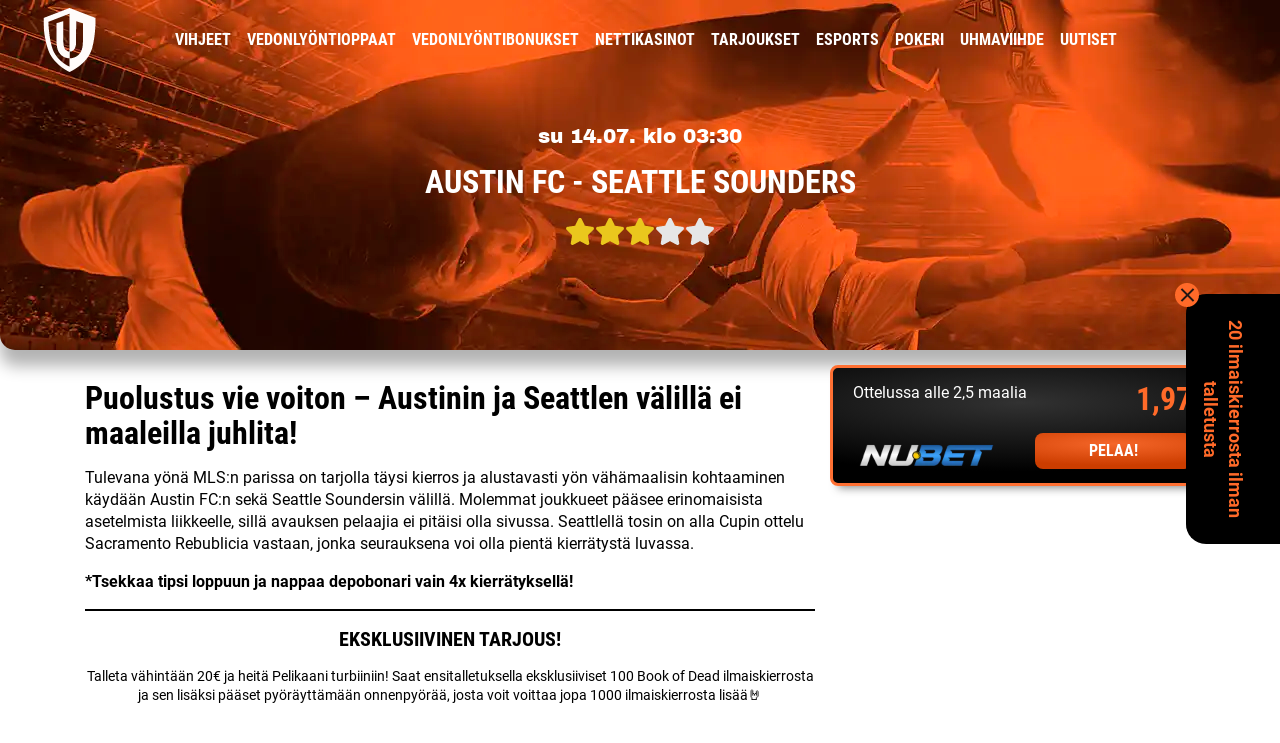

--- FILE ---
content_type: text/html; charset=UTF-8
request_url: https://www.uhmapelaajat.com/vihjeet/austin-fc-seattle-sounders-14-7-2024-katso-vetovihje-kertoimet/
body_size: 16944
content:



<!DOCTYPE html>
<html lang="fi">
<head>

<meta charset="UTF-8" />
<meta name="viewport" content="width=device-width, initial-scale=1" />
<meta name="ahrefs-site-verification" content="9b2774887b50066f33f82b2f378a2a196625d9d4cd8c4bad29323b84e6b5d9e9">

<meta name='robots' content='index, follow, max-image-preview:large, max-snippet:-1, max-video-preview:-1' />
	
	
	<!-- This site is optimized with the Yoast SEO plugin v21.0 - https://yoast.com/wordpress/plugins/seo/ -->
	<link rel="preload" href="https://www.uhmapelaajat.com/wp-content/themes/affiliate-child/assets/fonts/roboto/roboto-v29-latin-regular.woff2" as="font" type="font/woff2" crossorigin><link rel="preload" href="https://www.uhmapelaajat.com/wp-content/themes/affiliate-child/assets/fonts/roboto/roboto-v29-latin-700.woff2" as="font" type="font/woff2" crossorigin><link rel="preload" href="https://www.uhmapelaajat.com/wp-content/themes/affiliate-child/assets/fonts/roboto/roboto-condensed-v24-latin-700.woff2" as="font" type="font/woff2" crossorigin><link rel="preload" href="https://www.uhmapelaajat.com/wp-content/themes/affiliate-child/assets/fonts/roboto/roboto-condensed-v24-latin-regular.woff2" as="font" type="font/woff2" crossorigin><link rel="preload" href="https://www.uhmapelaajat.com/wp-content/themes/affiliate-child/assets/fonts/roboto/roboto-condensed-v24-latin-300.woff2" as="font" type="font/woff2" crossorigin><link rel="preload" href="https://www.uhmapelaajat.com/wp-content/themes/affiliate-child/assets/fonts/archivo-black/archivo-black.woff2" as="font" type="font/woff2" crossorigin><link media="all" href="https://www.uhmapelaajat.com/wp-content/cache/autoptimize/css/autoptimize_df041444cb65c677a57c57390f6007d0.css" rel="stylesheet"><title>Austin FC – Seattle Sounders 14.7.2024 | Katso vetovihje &amp; kertoimet</title>
	<meta name="description" content="Tsekkaa Uhmapelaajien ilmainen vihje MLS-matsiin Austin FC – Seattle Sounders ja iske betsit sisään korkeimmalla kertoimella." />
	<link rel="canonical" href="https://www.uhmapelaajat.com/vihjeet/austin-fc-seattle-sounders-14-7-2024-katso-vetovihje-kertoimet/" />
	<meta property="og:locale" content="fi_FI" />
	<meta property="og:type" content="article" />
	<meta property="og:title" content="Austin FC – Seattle Sounders 14.7.2024 | Katso vetovihje &amp; kertoimet" />
	<meta property="og:description" content="Tsekkaa Uhmapelaajien ilmainen vihje MLS-matsiin Austin FC – Seattle Sounders ja iske betsit sisään korkeimmalla kertoimella." />
	<meta property="og:url" content="https://www.uhmapelaajat.com/vihjeet/austin-fc-seattle-sounders-14-7-2024-katso-vetovihje-kertoimet/" />
	<meta property="og:site_name" content="Uhmapelaajat" />
	<meta property="article:modified_time" content="2024-07-13T05:02:48+00:00" />
	<meta property="og:image" content="https://www.uhmapelaajat.com/wp-content/uploads/2020/08/UP_GEN_fb.png" />
	<meta property="og:image:width" content="700" />
	<meta property="og:image:height" content="390" />
	<meta property="og:image:type" content="image/png" />
	<meta name="twitter:card" content="summary_large_image" />
	<meta name="twitter:image" content="https://res.cloudinary.com/rndstatic/image/upload/v1605085457/uhmapelaajat-new/tips-share-images/vihje_mls.png" />
	<meta name="twitter:label1" content="Arvioitu lukuaika" />
	<meta name="twitter:data1" content="3 minuuttia" />
	<script type="application/ld+json" class="yoast-schema-graph">{"@context":"https://schema.org","@graph":[{"@type":"WebPage","@id":"https://www.uhmapelaajat.com/vihjeet/austin-fc-seattle-sounders-14-7-2024-katso-vetovihje-kertoimet/","url":"https://www.uhmapelaajat.com/vihjeet/austin-fc-seattle-sounders-14-7-2024-katso-vetovihje-kertoimet/","name":"Austin FC – Seattle Sounders 14.7.2024 | Katso vetovihje & kertoimet","isPartOf":{"@id":"https://www.uhmapelaajat.com/#website"},"datePublished":"2024-07-13T05:01:27+00:00","dateModified":"2024-07-13T05:02:48+00:00","description":"Tsekkaa Uhmapelaajien ilmainen vihje MLS-matsiin Austin FC – Seattle Sounders ja iske betsit sisään korkeimmalla kertoimella.","breadcrumb":{"@id":"https://www.uhmapelaajat.com/vihjeet/austin-fc-seattle-sounders-14-7-2024-katso-vetovihje-kertoimet/#breadcrumb"},"inLanguage":"fi","potentialAction":[{"@type":"ReadAction","target":["https://www.uhmapelaajat.com/vihjeet/austin-fc-seattle-sounders-14-7-2024-katso-vetovihje-kertoimet/"]}]},{"@type":"WebSite","@id":"https://www.uhmapelaajat.com/#website","url":"https://www.uhmapelaajat.com/","name":"Uhmapelaajat","description":"","potentialAction":[{"@type":"SearchAction","target":{"@type":"EntryPoint","urlTemplate":"https://www.uhmapelaajat.com/?s={search_term_string}"},"query-input":"required name=search_term_string"}],"inLanguage":"fi"}]}</script>
	<!-- / Yoast SEO plugin. -->


<link rel='dns-prefetch' href='//res.cloudinary.com' />
<link rel='preconnect' href='https://res.cloudinary.com' />










<link rel="https://api.w.org/" href="https://www.uhmapelaajat.com/wp-json/" /><link rel="EditURI" type="application/rsd+xml" title="RSD" href="https://www.uhmapelaajat.com/xmlrpc.php?rsd" />
<link rel='shortlink' href='https://www.uhmapelaajat.com/?p=50084' />
<link rel="alternate" title="oEmbed (JSON)" type="application/json+oembed" href="https://www.uhmapelaajat.com/wp-json/oembed/1.0/embed?url=https%3A%2F%2Fwww.uhmapelaajat.com%2Fvihjeet%2Faustin-fc-seattle-sounders-14-7-2024-katso-vetovihje-kertoimet%2F" />
<link rel="alternate" title="oEmbed (XML)" type="text/xml+oembed" href="https://www.uhmapelaajat.com/wp-json/oembed/1.0/embed?url=https%3A%2F%2Fwww.uhmapelaajat.com%2Fvihjeet%2Faustin-fc-seattle-sounders-14-7-2024-katso-vetovihje-kertoimet%2F&#038;format=xml" />
<link rel="apple-touch-icon" sizes="180x180" href="https://res.cloudinary.com/rndstatic/image/upload/uhmapelaajat-new/favicons/apple-touch-icon.png" />
<link rel="icon" type="image/png" sizes="32x32" href="https://res.cloudinary.com/rndstatic/image/upload/uhmapelaajat-new/favicons/favicon-32x32.png" />
<link rel="icon" type="image/png" sizes="16x16" href="https://res.cloudinary.com/rndstatic/image/upload/uhmapelaajat-new/favicons/favicon-16x16.png" />
<link rel="manifest" href="https://www.uhmapelaajat.com/wp-content/themes/affiliate-child/favicons/site.webmanifest" />
<link rel="mask-icon" href="https://res.cloudinary.com/rndstatic/image/upload/uhmapelaajat-new/favicons/safari-pinned-tab.svg" color="#333333" />
<link rel="shortcut icon" href="https://res.cloudinary.com/rndstatic/image/upload/uhmapelaajat-new/favicons/favicon.ico" />
<meta name="msapplication-TileColor" content="#333333" />
<meta name="msapplication-config" content="https://res.cloudinary.com/rndstatic/image/upload/uhmapelaajat-new/favicons/browserconfig.xml" />
<meta name="theme-color" content="#333333" /><!-- Google Tag Manager -->
    <script>(function(w,d,s,l,i){w[l]=w[l]||[];w[l].push({'gtm.start':
    new Date().getTime(),event:'gtm.js'});var f=d.getElementsByTagName(s)[0],
    j=d.createElement(s),dl=l!='dataLayer'?'&l='+l:'';j.async=true;j.src=
    'https://www.googletagmanager.com/gtm.js?id='+i+dl;f.parentNode.insertBefore(j,f);
    })(window,document,'script','dataLayer','GTM-NJN72P8P');</script>
    <!-- End Google Tag Manager --><!-- Matomo Tag Manager -->
<script>
  var _mtm = window._mtm = window._mtm || [];
  _mtm.push({'mtm.startTime': (new Date().getTime()), 'event': 'mtm.Start'});
  var d=document, g=d.createElement('script'), s=d.getElementsByTagName('script')[0];
  g.async=true; g.src='https://c7zjlu7j.uhmapelaajat.com/js/container_c7ZJlu7j.js';
  s.parentNode.insertBefore(g,s);
</script>
<!-- End Matomo Tag Manager -->
 <script>var ajaxhandle = 'https://www.uhmapelaajat.com/wp-admin/admin-ajax.php';</script>		
		
</head>
<body class="tip-template-default single single-tip postid-50084">

<noscript><iframe src="https://www.googletagmanager.com/ns.html?id=GTM-NJN72P8P" height="0" width="0" style="display:none;visibility:hidden" aria-hidden="true"></iframe></noscript>
	
	
<div id="navigation" class="default">
    <div class="container">
        <div class="row">
            <div class="col-12 col-md-1 logo">
                <a href="/" title="Uhmapelaajien etusivulle">
                    <svg width="53" height="64" xmlns="http://www.w3.org/2000/svg" version="1.1" xmlns:xlink="http://www.w3.org/1999/xlink" viewBox="0 0 53 64"><g><g><path d="M39.39213,34.19214c0,16.7912 -13.26776,16.12598 -13.26776,16.12598v8.36102c0.03369,0.10162 -11.87242,-4.99603 -16.56129,-16.45923c-4.15993,-10.17059 -4.70741,-28.38184 -4.70741,-28.38184l21.26871,-8.21338v37.99982c-1.22742,-0.00592 -6.28741,-0.67194 -6.28741,-9.56354l0.02248,-20.94916l-6.80165,2.08124v18.86792c0,16.80939 13.07574,16.25494 13.07574,16.25494v-6.66968c1.21747,0.0285 6.45642,-0.40631 6.45642,-9.4541l0.06586,-20.96637l6.73633,2.11841zM52.09629,9.94598l-26.00433,-9.94598l-26.00388,9.94598c0,0 -1.08043,14.60309 4.33417,31.13501c5.19058,15.84961 21.66971,22.91901 21.66971,22.91901c0,0 17.43884,-7.62482 22.10349,-22.48663c4.12537,-13.14301 3.90085,-31.56738 3.90085,-31.56738z" fill="#fffbfa" fill-opacity="1"></path></g></g></svg>
                </a>
            </div>
            <div class="d-none col-md-12 d-md-block text-center">

            <nav id="primary-navigation" class="menu-main-menu-container"><ul id="menu-main-menu" class="menu"><li id="menu-item-233" class="menu-item menu-item-type-post_type menu-item-object-page menu-item-233"><a href="https://www.uhmapelaajat.com/vihjeet/">Vihjeet<span class="menu-open-items-wrap"><span class="menu-open-items">2</span></span></a></li>
<li id="menu-item-234" class="menu-item menu-item-type-post_type menu-item-object-page menu-item-234"><a href="https://www.uhmapelaajat.com/vedonlyonti/">Vedonlyöntioppaat</a></li>
<li id="menu-item-237" class="menu-item menu-item-type-post_type menu-item-object-page menu-item-237"><a href="https://www.uhmapelaajat.com/vedonlyontibonukset/">Vedonlyöntibonukset</a></li>
<li id="menu-item-232" class="menu-item menu-item-type-post_type menu-item-object-page menu-item-232"><a href="https://www.uhmapelaajat.com/nettikasinot/">Nettikasinot</a></li>
<li id="menu-item-240" class="menu-item menu-item-type-post_type menu-item-object-page menu-item-240"><a href="https://www.uhmapelaajat.com/tarjoukset/">Tarjoukset</a></li>
<li id="menu-item-21537" class="menu-item menu-item-type-post_type menu-item-object-page menu-item-21537"><a href="https://www.uhmapelaajat.com/esports/">esports</a></li>
<li id="menu-item-18292" class="menu-item menu-item-type-post_type menu-item-object-page menu-item-18292"><a href="https://www.uhmapelaajat.com/pokeri/">Pokeri</a></li>
<li id="menu-item-37196" class="menu-item menu-item-type-post_type menu-item-object-page menu-item-37196"><a href="https://www.uhmapelaajat.com/uhmaviihde/">Uhmaviihde</a></li>
<li id="menu-item-39441" class="menu-item menu-item-type-post_type menu-item-object-page menu-item-39441"><a href="https://www.uhmapelaajat.com/uutiset/">Uutiset</a></li>
</ul></nav>
            </div>            
        </div>
    </div>
</div>

<div id="navigation-mobile">
<nav id="mobile-navigation" class="menu-mobile-navigation-container"><ul id="menu-mobile-navigation" class="menu"><li id="menu-item-248" class="menu-item menu-item-type-post_type menu-item-object-page menu-item-248"><a href="https://www.uhmapelaajat.com/vihjeet/">Vihjeet<span class="menu-open-items-wrap"><span class="menu-open-items">2</span></span></a></li>
<li id="menu-item-250" class="menu-item menu-item-type-post_type menu-item-object-page menu-item-250"><a href="https://www.uhmapelaajat.com/tarjoukset/">Tarjoukset</a></li>
<li id="menu-item-246" class="menu-item menu-item-type-post_type menu-item-object-page menu-item-246"><a href="https://www.uhmapelaajat.com/vedonlyontibonukset/">Vedonlyönti­bonukset</a></li>
<li id="menu-item-249" class="menu-item menu-item-type-custom menu-item-object-custom menu-item-has-children subitems-count-8 menu-item-249"><a href="#">Lisää<span class="submenu-toggle"><img src="https://res.cloudinary.com/rndstatic/image/upload/v1575291480/common-icons/fa/caret-down.svg" class="caret" alt="dropdown-arrow" width="14" height="22" /></span></a>
<ul class="sub-menu">
	<li id="menu-item-39522" class="menu-item menu-item-type-post_type menu-item-object-page menu-item-39522"><a href="https://www.uhmapelaajat.com/vihjeet/">Vihjeet<span class="menu-open-items-wrap"><span class="menu-open-items">2</span></span></a></li>
	<li id="menu-item-251" class="menu-item menu-item-type-post_type menu-item-object-page menu-item-251"><a href="https://www.uhmapelaajat.com/vedonlyonti/">Vedonlyöntioppaat</a></li>
	<li id="menu-item-247" class="menu-item menu-item-type-post_type menu-item-object-page menu-item-247"><a href="https://www.uhmapelaajat.com/nettikasinot/">Nettikasinot</a></li>
	<li id="menu-item-21538" class="menu-item menu-item-type-post_type menu-item-object-page menu-item-21538"><a href="https://www.uhmapelaajat.com/esports/">esports</a></li>
	<li id="menu-item-18291" class="menu-item menu-item-type-post_type menu-item-object-page menu-item-18291"><a href="https://www.uhmapelaajat.com/pokeri/">Pokeri</a></li>
	<li id="menu-item-37222" class="menu-item menu-item-type-post_type menu-item-object-page menu-item-37222"><a href="https://www.uhmapelaajat.com/uhmaviihde/">Uhmaviihde</a></li>
	<li id="menu-item-39442" class="menu-item menu-item-type-post_type menu-item-object-page menu-item-39442"><a href="https://www.uhmapelaajat.com/uutiset/">Uutiset</a></li>
	<li id="menu-item-37509" class="menu-item menu-item-type-post_type menu-item-object-page menu-item-37509"><a href="https://www.uhmapelaajat.com/tietoa-meista/">Tietoa meistä</a></li>
</ul>
</li>
</ul></nav></div>

<header class="single-tip jalkapallo">
    <div class="header-content">
        <span>su 14.07. klo 03:30</span>
        <h1>Austin FC - Seattle Sounders</h1>
        <div class="star-rating"><img src="https://www.uhmapelaajat.com/wp-content/themes/affiliate/assets/images/placeholder.png" data-src="https://res.cloudinary.com/rndstatic/image/upload/v1575645373/common-icons/fa/star.svg" class="fa-star lazyload" alt="star-icon" width="30" height="27" /><img src="https://www.uhmapelaajat.com/wp-content/themes/affiliate/assets/images/placeholder.png" data-src="https://res.cloudinary.com/rndstatic/image/upload/v1575645373/common-icons/fa/star.svg" class="fa-star lazyload" alt="star-icon" width="30" height="27" /><img src="https://www.uhmapelaajat.com/wp-content/themes/affiliate/assets/images/placeholder.png" data-src="https://res.cloudinary.com/rndstatic/image/upload/v1575645373/common-icons/fa/star.svg" class="fa-star lazyload" alt="star-icon" width="30" height="27" /><img src="https://www.uhmapelaajat.com/wp-content/themes/affiliate/assets/images/placeholder.png" data-src="https://res.cloudinary.com/rndstatic/image/upload/v1575645373/common-icons/fa/star.svg" class="fa-star-blank lazyload" alt="star-icon"  width="30" height="27" /><img src="https://www.uhmapelaajat.com/wp-content/themes/affiliate/assets/images/placeholder.png" data-src="https://res.cloudinary.com/rndstatic/image/upload/v1575645373/common-icons/fa/star.svg" class="fa-star-blank lazyload" alt="star-icon"  width="30" height="27" /></div>    </div>
</header>
<main class="post-tips">
    <div class="container">
        <div class="row">
                    <aside class="col-12 col-md-5 col-lg-4 order-md-last floating-offer">
                <a class="row track-event" target="_blank" rel="nofollow noopener noreferrer" href="https://www.uhmapelaajat.com/ulos/nubet" data-list="Tip Floating CTA" data-area="Tip floating banner" data-cta-type="button" data-operator="NUBET">
                    <div class="col-8 offer-text">
                        <p>Ottelussa alle 2,5 maalia</p>
                    </div>
                    <div class="col-4 offer-odds">
                                            <span>1,97</span>
                                        </div>

                    <div class="col-6">
                        <img alt="NUBET" src="https://res.cloudinary.com/rndstatic/image/upload/f_auto,q_90,h_60/clogos/nubet_w.png" width="180" height="60"/>                    </div>
                    <div class="col-6">
                        <span class="offer-box-cta">Pelaa!</span>
                    </div>
                </a>
            </aside>
                    <div class="col-12 col-md-7 col-lg-8 order-md-first">
                <article class="post-article">
                    <h2 class="tip-heading">Puolustus vie voiton &#8211; Austinin ja Seattlen välillä ei maaleilla juhlita!</h2>
                    <div><p>Tulevana yönä MLS:n parissa on tarjolla täysi kierros ja alustavasti yön vähämaalisin kohtaaminen käydään Austin FC:n sekä Seattle Soundersin välillä. Molemmat joukkueet pääsee erinomaisista asetelmista liikkeelle, sillä avauksen pelaajia ei pitäisi olla sivussa. Seattlellä tosin on alla Cupin ottelu Sacramento Rebublicia vastaan, jonka seurauksena voi olla pientä kierrätystä luvassa.</p>
<p><strong>*Tsekkaa tipsi loppuun ja nappaa depobonari vain 4x kierrätyksellä!</strong></p>	<div id="txt-54579" data-id="54579" class="tdt-manager-element tdt-text tdt-desktop-ad" data-stat-type="Text" data-stat-title="Pelikaani 100 Eksklu" data-stat-site="Uhmapelaajat">

					<div class="tdt-text-title">
				EKSKLUSIIVINEN TARJOUS! 			</div>
		
		<div class="tdt-text-content">
			<p>Talleta vähintään 20€ ja heitä Pelikaani turbiiniin! Saat ensitalletuksella eksklusiiviset 100 Book of Dead ilmaiskierrosta ja sen lisäksi pääset pyöräyttämään onnenpyörää, josta voit voittaa jopa 1000 ilmaiskierrosta lisää🤘</p>
<p><a class="tdt-cta track-event" data-pod="true" href="https://go.moonrocketaffiliates.com/visit/?bta=35630&nci=5658&utm_campaign=Uhmapelaajat" target="_blank" rel="nofollow noopener noreferrer" data-list="tdt_text" data-position="mid_tip" data-operator="">PELAA TÄSTÄ</a></p>
		</div>

			</div>
	
<p>Austinin kohdalla vahva kotiriippuvuus on mainittu ennenkin ja MLS:n jo valmiiksi suurella kotiedulla näyttäisi olevan vielä aavistuksen verran enemmän vaikutusta illan isäntään. Austin on kauden 11 kotiottelusta hävinnyt ainoastaan kaksi eikä edes sarjan kovimmat joukkueet ole saanut sitä horjumaan. Peliesitykset toki harvoin on dominoivia, mutta ennen kaikkea hyökkäyspelissä ero on ollut kuin yöllä ja päivällä – kotona Austin on iskenyt keskimäärin lähes kaksi maalia ottelua kohden, kun vieraissa 11 matsin saldo on vaivaiset viisi osumaa.</p>
 
            <div class="tweet">
                <div class="tweet-header">
                    <div class="tweet-author">
                        <img decoding="async" class="tweet-author-image" src="https://pbs.twimg.com/profile_images/1889708448448712710/dONzTs6__normal.jpg" loading="lazy">
                        <div class="tweet-author-info">
                            <div class="tweet-author-title">
                                <p class="tweet-author-name">Austin FC</p>
                                
                            </div>
                            <a class="tweet-author-handler" target="_blank" href="https://x.com/AustinFC" rel="noopener noreferrer nofollow">@AustinFC</a>
                        </div>
                    </div>
                    <a href="https://twitter.com/AustinFC/status/1810335805128520002" target="_blank"><svg class="tweet-logo" xmlns="https://www.w3.org/2000/svg" xmlns:xlink="https://www.w3.org/1999/xlink" aria-hidden="true" role="img" width="32" height="32" preserveaspectratio="xMidYMid meet" viewbox="0 0 24 24"><path fill="currentColor" d="M22.46 6c-.77.35-1.6.58-2.46.69c.88-.53 1.56-1.37 1.88-2.38c-.83.5-1.75.85-2.72 1.05C18.37 4.5 17.26 4 16 4c-2.35 0-4.27 1.92-4.27 4.29c0 .34.04.67.11.98C8.28 9.09 5.11 7.38 3 4.79c-.37.63-.58 1.37-.58 2.15c0 1.49.75 2.81 1.91 3.56c-.71 0-1.37-.2-1.95-.5v.03c0 2.08 1.48 3.82 3.44 4.21a4.22 4.22 0 0 1-1.93.07a4.28 4.28 0 0 0 4 2.98a8.521 8.521 0 0 1-5.33 1.84c-.34 0-.68-.02-1.02-.06C3.44 20.29 5.7 21 8.12 21C16 21 20.33 14.46 20.33 8.79c0-.19 0-.37-.01-.56c.84-.6 1.56-1.36 2.14-2.23Z"></path></svg></a>
                </div>
                
                <div class="tweet-content">
                    
                    A look back at Saturday's win to get your week started! <img decoding="async" class="emoji" draggable="false" alt="🎥" src="https://cdn.jsdelivr.net/gh/jdecked/twemoji@15.1.0/assets/svg/1f3a5.svg"> 
                    
                <div class="tweet-video">
                    <video preload="none" muted controls poster="https://pbs.twimg.com/media/GR-Zg6xW4AAWVHc.jpg" src="https://video.twimg.com/amplify_video/1810333295466385408/vid/avc1/1280x720/QRgNTDT31C7MNkE4.mp4?tag=14"></video>
                </div>
                    
                     
                </div>
        
                
                    <div class="tweet-info">
                        <a href="https://x.com/intent/like?tweet_id=1810335805128520002" target="_blank" rel="noopener noreferrer nofollow">
                        <svg viewbox="0 0 24 24" aria-hidden="true" class="tweet-info-favourite"><g><path d="M16.697 5.5c-1.222-.06-2.679.51-3.89 2.16l-.805 1.09-.806-1.09C9.984 6.01 8.526 5.44 7.304 5.5c-1.243.07-2.349.78-2.91 1.91-.552 1.12-.633 2.78.479 4.82 1.074 1.97 3.257 4.27 7.129 6.61 3.87-2.34 6.052-4.64 7.126-6.61 1.111-2.04 1.03-3.7.477-4.82-.561-1.13-1.666-1.84-2.908-1.91zm4.187 7.69c-1.351 2.48-4.001 5.12-8.379 7.67l-.503.3-.504-.3c-4.379-2.55-7.029-5.19-8.382-7.67-1.36-2.5-1.41-4.86-.514-6.67.887-1.79 2.647-2.91 4.601-3.01 1.651-.09 3.368.56 4.798 2.01 1.429-1.45 3.146-2.1 4.796-2.01 1.954.1 3.714 1.22 4.601 3.01.896 1.81.846 4.17-.514 6.67z"></path></g></svg>
                        <span>69</span></a>
                        <div class="tweet-comments">
                            <a href="https://x.com/intent/tweet?in_reply_to=1810335805128520002" target="_blank" rel="noopener noreferrer nofollow"><svg viewbox="0 0 24 24" aria-hidden="true" class="tweet-comments-icon"><g><path d="M1.751 10c0-4.42 3.584-8 8.005-8h4.366c4.49 0 8.129 3.64 8.129 8.13 0 2.96-1.607 5.68-4.196 7.11l-8.054 4.46v-3.69h-.067c-4.49.1-8.183-3.51-8.183-8.01zm8.005-6c-3.317 0-6.005 2.69-6.005 6 0 3.37 2.77 6.08 6.138 6.01l.351-.01h1.761v2.3l5.087-2.81c1.951-1.08 3.163-3.13 3.163-5.36 0-3.39-2.744-6.13-6.129-6.13H9.756z"></path></g></svg> 0</a></div>
                        <div class="tweet-info-date"> <a href="https://twitter.com/AustinFC/status/1810335805128520002" target="_blank" rel="noopener noreferrer nofollow">3:31 PM · Jul 8, 2024</a></div>
                    </div>
            </div> 
        
<p></p>
<p>Seattle löytyy konferenssin 7. sijalta ja peliesitysten valossa taso on kuulunut sarjan ylempään keskikastiin. Seattlen kohdalla hyökkäyspelaaminen ei ole täysin lähtenyt rullaamaan, mutta tasapainoinen puolustuspeli on pitänyt huolen että vieraat on ottelusta toiseen taistelemassa voitosta. Maalinteon kanssa kenties suurimmat ongelmat on selätetty, mutta missään nimessä vieraiden yläkerta ei kuulu sarjan kärkikastiin. Yksilötasolla <strong>Jordan Morris</strong> on päässyt hyvään vireeseen, kun puolestaan <strong>Raul Ruidiaz</strong> on joutunut hiljattain hieman jopa enemmän vaihtopelaajan rooliin.</p>
 
            <div class="tweet">
                <div class="tweet-header">
                    <div class="tweet-author">
                        <img decoding="async" class="tweet-author-image" src="https://pbs.twimg.com/profile_images/1807810987602706432/mjIWoMu8_normal.jpg" loading="lazy">
                        <div class="tweet-author-info">
                            <div class="tweet-author-title">
                                <p class="tweet-author-name">Seattle Sounders FC</p>
                                
                            </div>
                            <a class="tweet-author-handler" target="_blank" href="https://x.com/SoundersFC" rel="noopener noreferrer nofollow">@SoundersFC</a>
                        </div>
                    </div>
                    <a href="https://twitter.com/SoundersFC/status/1811166760734998623" target="_blank"><svg class="tweet-logo" xmlns="https://www.w3.org/2000/svg" xmlns:xlink="https://www.w3.org/1999/xlink" aria-hidden="true" role="img" width="32" height="32" preserveaspectratio="xMidYMid meet" viewbox="0 0 24 24"><path fill="currentColor" d="M22.46 6c-.77.35-1.6.58-2.46.69c.88-.53 1.56-1.37 1.88-2.38c-.83.5-1.75.85-2.72 1.05C18.37 4.5 17.26 4 16 4c-2.35 0-4.27 1.92-4.27 4.29c0 .34.04.67.11.98C8.28 9.09 5.11 7.38 3 4.79c-.37.63-.58 1.37-.58 2.15c0 1.49.75 2.81 1.91 3.56c-.71 0-1.37-.2-1.95-.5v.03c0 2.08 1.48 3.82 3.44 4.21a4.22 4.22 0 0 1-1.93.07a4.28 4.28 0 0 0 4 2.98a8.521 8.521 0 0 1-5.33 1.84c-.34 0-.68-.02-1.02-.06C3.44 20.29 5.7 21 8.12 21C16 21 20.33 14.46 20.33 8.79c0-.19 0-.37-.01-.56c.84-.6 1.56-1.36 2.14-2.23Z"></path></svg></a>
                </div>
                
                <div class="tweet-content">
                    
                    Six goals in his last seven appearances <img decoding="async" class="emoji" draggable="false" alt="🔥" src="https://cdn.jsdelivr.net/gh/jdecked/twemoji@15.1.0/assets/svg/1f525.svg"><br><br>JMo has been putting on a clinic as of late! 
                    
                <div class="tweet-video">
                    <video preload="none" muted controls poster="https://pbs.twimg.com/ext_tw_video_thumb/1811132102496374784/pu/img/KG10EQLGZifRsZOs.jpg" src="https://video.twimg.com/ext_tw_video/1811132102496374784/pu/vid/avc1/1280x720/-115iLB7Dt1342yo.mp4?tag=14"></video>
                </div>
                    
                     
                </div>
        
                
                    <div class="tweet-info">
                        <a href="https://x.com/intent/like?tweet_id=1811166760734998623" target="_blank" rel="noopener noreferrer nofollow">
                        <svg viewbox="0 0 24 24" aria-hidden="true" class="tweet-info-favourite"><g><path d="M16.697 5.5c-1.222-.06-2.679.51-3.89 2.16l-.805 1.09-.806-1.09C9.984 6.01 8.526 5.44 7.304 5.5c-1.243.07-2.349.78-2.91 1.91-.552 1.12-.633 2.78.479 4.82 1.074 1.97 3.257 4.27 7.129 6.61 3.87-2.34 6.052-4.64 7.126-6.61 1.111-2.04 1.03-3.7.477-4.82-.561-1.13-1.666-1.84-2.908-1.91zm4.187 7.69c-1.351 2.48-4.001 5.12-8.379 7.67l-.503.3-.504-.3c-4.379-2.55-7.029-5.19-8.382-7.67-1.36-2.5-1.41-4.86-.514-6.67.887-1.79 2.647-2.91 4.601-3.01 1.651-.09 3.368.56 4.798 2.01 1.429-1.45 3.146-2.1 4.796-2.01 1.954.1 3.714 1.22 4.601 3.01.896 1.81.846 4.17-.514 6.67z"></path></g></svg>
                        <span>146</span></a>
                        <div class="tweet-comments">
                            <a href="https://x.com/intent/tweet?in_reply_to=1811166760734998623" target="_blank" rel="noopener noreferrer nofollow"><svg viewbox="0 0 24 24" aria-hidden="true" class="tweet-comments-icon"><g><path d="M1.751 10c0-4.42 3.584-8 8.005-8h4.366c4.49 0 8.129 3.64 8.129 8.13 0 2.96-1.607 5.68-4.196 7.11l-8.054 4.46v-3.69h-.067c-4.49.1-8.183-3.51-8.183-8.01zm8.005-6c-3.317 0-6.005 2.69-6.005 6 0 3.37 2.77 6.08 6.138 6.01l.351-.01h1.761v2.3l5.087-2.81c1.951-1.08 3.163-3.13 3.163-5.36 0-3.39-2.744-6.13-6.129-6.13H9.756z"></path></g></svg> 1</a></div>
                        <div class="tweet-info-date"> <a href="https://twitter.com/SoundersFC/status/1811166760734998623" target="_blank" rel="noopener noreferrer nofollow">10:33 PM · Jul 10, 2024</a></div>
                    </div>
            </div> 
        
<p></p>
<p>MLS:ssä on hiljattain taottu maaleja hurjalla tahdilla, mutta tämän parivaljakon välille pelivalinta löytyy vähämaalisuudesta alle 2,5 linjalla. Molemmilla joukkueilla puolustuspeli voidaan lukea ainakin jollain tasolla vahvuudeksi, kun puolestaan hyökkääminen on parhaimmillaankin ollut vain keskinkertaista. Vaikka Austin on kotona viimeistellyt paremmin, on se myös isossa kuvassa aivan sarjan heikoimpia joukkueita maalipaikkojen luomisessa.</p>
<h2>Tuplaa talletus – Vain 4x kierrätys!!</h2>
<p><a href="/ulos/nubet"><strong>NUBET</strong></a> tarjoaa Uhmapelaajille 100% talletusbonuksen vain 4x kierrätyksellä! Tarjolla on siis aivan posketon value 🔥</p>
<h3>Toimi näin:</h3>
<p><strong>1.</strong> Siirry NUBETille <a href="https://www.uhmapelaajat.com/ulos/nubet" target="_blank" rel="noopener"><strong>TÄSTÄ</strong></a>.<br>
<strong>2.</strong> Avaa pelitili, ja talleta haluamasi summa käyttäen tervetulotarjous – talletuksesi tuplataan.<br>
<strong>3.</strong> Lyö veto <strong>Austin FC-Seattle Sounders alle 2,5 maalia</strong> haluamallasi panoksella.<br>
<strong>4.</strong> Grindaa bonari läpi ja nosta käteiset tilille! ✌</p>
<p><em>*Tarjous vain uusille asiakkaille ensimmäisen talletuksen yhteydessä.</em></p>

<div class="offer-banner">
    <a class="track-event" target="_blank" href="https://www.uhmapelaajat.com/ulos/NUBET" title="BETSIT SISÄÄN JA PELIÄ!" data-list="tips_cta_banner_group" data-area="tips_banner" data-cta-type="button" data-operator="NUBET" rel="nofollow noopener noreferrer" style="--banner-bg-color: #1c1c1c; --banner-bg-hover-color: #555555;  --font-color: #fff; ">
                <div class="casino-details">
            <div class="casino-offer">BETSIT SISÄÄN JA PELIÄ!</div>
            <div class="cta-arrow"><img decoding="async" src="https://res.cloudinary.com/rndstatic/image/upload/v1575291480/common-icons/fa/chevron-right.svg" data-src="https://res.cloudinary.com/rndstatic/image/upload/v1575291480/common-icons/fa/chevron-right.svg" class="lazyload" alt="arrow-icon" data-loaded="true" width="25" height="40"></div>
        </div>
    </a>
</div>
</div>

                                                    <div class="row">
                    <div class="col">
                        <p>&nbsp;</p>
<hr />
<p><a href="/ulos/k/netbet">20 ilmaiskierrosta rekisteröitymisestä &#8211; nappaa omasi nyt!</a></p>
<hr />
<p>&nbsp;</p>
                    </div>
                </div>
                                                                                    </article>
            </div>
        </div>
    </div>
</main>
<section class="container">
    <div class="row">
                <div class="col-12">

<aside class="tips-list  full-width" style = "padding-bottom: 50px;">
    <div class="container bordered">


        
        <div class="top-text">
              
                <h2><a class="tips-heading-link" href="/vihjeet/">AVOIMET VETOVIHJEET</a></h2>
                
                                </div>
                        <div class="tips-wrap  with-cta">
                
                
        
        <div class="row">

                                    <div class="list-item col-12 col-md-6 col-lg-4">
                <a href="https://www.uhmapelaajat.com/vihjeet/wolves-newcastle-18-1-2026-katso-vetovihje-kertoimet/" title="Wolves - Newcastle" class="list-item-link">

                    <div class="item-content">

                        <div class="item-logo">
                            <img class="lazyload" alt="jalkapallo"
                        		src="https://www.uhmapelaajat.com/wp-content/themes/affiliate/assets/images/placeholder.png" 
                        		data-src="https://res.cloudinary.com/rndstatic/image/upload/f_auto,q_50,h_110/uhmapelaajat-new/sports/jalkapallo.png" width="55" height="55"/>
                        </div>

                        <div class="item-info">

                            <div class="item-header">

                                                                
                                <div class="heading">
                                    <h4 class="item-league">Valioliiga</h4>
                                    <div class="tip-rating"><div class="star-rating"><img src="https://www.uhmapelaajat.com/wp-content/themes/affiliate/assets/images/placeholder.png" data-src="https://res.cloudinary.com/rndstatic/image/upload/v1575645373/common-icons/fa/star.svg" class="fa-star lazyload" alt="star-icon" width="14" height="12" /><img src="https://www.uhmapelaajat.com/wp-content/themes/affiliate/assets/images/placeholder.png" data-src="https://res.cloudinary.com/rndstatic/image/upload/v1575645373/common-icons/fa/star.svg" class="fa-star lazyload" alt="star-icon" width="14" height="12" /><img src="https://www.uhmapelaajat.com/wp-content/themes/affiliate/assets/images/placeholder.png" data-src="https://res.cloudinary.com/rndstatic/image/upload/v1575645373/common-icons/fa/star.svg" class="fa-star-blank lazyload" alt="star-icon"  width="14" height="12" /><img src="https://www.uhmapelaajat.com/wp-content/themes/affiliate/assets/images/placeholder.png" data-src="https://res.cloudinary.com/rndstatic/image/upload/v1575645373/common-icons/fa/star.svg" class="fa-star-blank lazyload" alt="star-icon"  width="14" height="12" /><img src="https://www.uhmapelaajat.com/wp-content/themes/affiliate/assets/images/placeholder.png" data-src="https://res.cloudinary.com/rndstatic/image/upload/v1575645373/common-icons/fa/star.svg" class="fa-star-blank lazyload" alt="star-icon"  width="14" height="12" /></div></div>
                                </div>


                                                                                                                                                                                                <p class="expires-time">8h 49min</p>
                                        
                                    
                                                                                    
                            </div>

                            
                            <div class="item-main">
                                <div class="item-title">
                                    <h4><span class="home-team">Wolves</span> <span class="away-team">Newcastle</span></h4>
                                </div>
                                <div class="item-odds">
                                    <p>2,21</p>
                                </div>
                            </div>
                        </div>


                    </div>          

                </a>
            </div>

                        <div class="list-item col-12 col-md-6 col-lg-4">
                <a href="https://www.uhmapelaajat.com/vihjeet/aston-villa-everton-18-1-2026-katso-vetovihje-kertoimet/" title="Aston Villa - Everton" class="list-item-link">

                    <div class="item-content">

                        <div class="item-logo">
                            <img class="lazyload" alt="jalkapallo"
                        		src="https://www.uhmapelaajat.com/wp-content/themes/affiliate/assets/images/placeholder.png" 
                        		data-src="https://res.cloudinary.com/rndstatic/image/upload/f_auto,q_50,h_110/uhmapelaajat-new/sports/jalkapallo.png" width="55" height="55"/>
                        </div>

                        <div class="item-info">

                            <div class="item-header">

                                                                
                                <div class="heading">
                                    <h4 class="item-league">Valioliiga</h4>
                                    <div class="tip-rating"><div class="star-rating"><img src="https://www.uhmapelaajat.com/wp-content/themes/affiliate/assets/images/placeholder.png" data-src="https://res.cloudinary.com/rndstatic/image/upload/v1575645373/common-icons/fa/star.svg" class="fa-star lazyload" alt="star-icon" width="14" height="12" /><img src="https://www.uhmapelaajat.com/wp-content/themes/affiliate/assets/images/placeholder.png" data-src="https://res.cloudinary.com/rndstatic/image/upload/v1575645373/common-icons/fa/star.svg" class="fa-star lazyload" alt="star-icon" width="14" height="12" /><img src="https://www.uhmapelaajat.com/wp-content/themes/affiliate/assets/images/placeholder.png" data-src="https://res.cloudinary.com/rndstatic/image/upload/v1575645373/common-icons/fa/star.svg" class="fa-star lazyload" alt="star-icon" width="14" height="12" /><img src="https://www.uhmapelaajat.com/wp-content/themes/affiliate/assets/images/placeholder.png" data-src="https://res.cloudinary.com/rndstatic/image/upload/v1575645373/common-icons/fa/star.svg" class="fa-star-blank lazyload" alt="star-icon"  width="14" height="12" /><img src="https://www.uhmapelaajat.com/wp-content/themes/affiliate/assets/images/placeholder.png" data-src="https://res.cloudinary.com/rndstatic/image/upload/v1575645373/common-icons/fa/star.svg" class="fa-star-blank lazyload" alt="star-icon"  width="14" height="12" /></div></div>
                                </div>


                                                                                                                                                                                                <p class="expires-time">11h 19min</p>
                                        
                                    
                                                                                    
                            </div>

                            
                            <div class="item-main">
                                <div class="item-title">
                                    <h4><span class="home-team">Aston Villa</span> <span class="away-team">Everton</span></h4>
                                </div>
                                <div class="item-odds">
                                    <p>1,69</p>
                                </div>
                            </div>
                        </div>


                    </div>          

                </a>
            </div>

                            </div>
        
        </div>
         
            <a class="more-btn" href="/vihjeet/">Katso kaikki</a>
        
    </div>
</aside>
</div>
<div class="col-12">
<aside class="casino-list  full-width">
    <div class="container bordered">

                <div class="top-text">
                                    <h2>Paras bonus nettikasinolle</h2>          
                                                <p class="subtitle">Ota talteen marraskuun 2023 kuumin kasinobonus </p>       
                        </div>
        <div class="casino-wrap">
                
        		                        <div class="casino-list-item">
            <div class="item">
                            	<div class="item-logo">
                	<img class="lazyload" alt="ibet" src="https://www.uhmapelaajat.com/wp-content/themes/affiliate/assets/images/placeholder.png" data-src="https://res.cloudinary.com/rndstatic/image/upload/f_auto,q_90,h_81/clogos/ibet.png" data-srcset="https://res.cloudinary.com/rndstatic/image/upload/f_auto,q_90,h_81/clogos/ibet.png 1x, https://res.cloudinary.com/rndstatic/image/upload/f_auto,q_90,h_162/clogos/ibet.png 2x" width="243" height="81"/>                </div>
                <div class="item-rating">
					<div>
						                    	<span class="ct-title">Arvostelu tulossa</span>                    </div>
                </div>
                <div class="item-content">
                    <div class="row">
                                                <div class="col-12 list-item-title">Talleta 10&euro;, saat 10 ilmaiskierrosta</div>
                                                    <div class="col-12 col-lg-8 list-item-content">
                                                        	<div class="row no-gutters">
                                	<span class="col-7 list-item-label">Ilmaiskierroksia</span>
                                    <span class="col-5 list-item-value">10</span>
                                </div>
                                                        	<div class="row no-gutters">
                                	<span class="col-7 list-item-label">Peli</span>
                                    <span class="col-5 list-item-value">Gates of Olympus</span>
                                </div>
                                                        	<div class="row no-gutters">
                                	<span class="col-7 list-item-label">Kierrätys</span>
                                    <span class="col-5 list-item-value">40x</span>
                                </div>
                                                    	</div>
                    	                    </div>
                </div>
                <div class="item-cta">
                   	<a class="casino-list-cta track-event" href="https://www.uhmapelaajat.com/ulos/k/ibet" target="_blank" title="Talleta 10&euro;, saat 10 ilmaiskierrosta" data-cta-type="button" data-list="casinolist_1kuukaudenparasbonus" data-area="casinolist_1kuukaudenparasbonus" data-operator="ibet" data-list-name="1KuukaudenParasBonus" data-list-position="1" rel="nofollow noopener noreferrer">
                    	Pelaa tästä                    </a>
                                    </div>                  
            </div>
                    </div>
                                        </div>
                    </div>
</aside>
</div>
<div class="col-12">
<aside class="casino-list  full-width">
    <div class="container">

                
        		                        <div class="casino-list-item">
            <div class="item">
                            	<div class="item-logo">
                	<img class="lazyload" alt="ibet" src="https://www.uhmapelaajat.com/wp-content/themes/affiliate/assets/images/placeholder.png" data-src="https://res.cloudinary.com/rndstatic/image/upload/f_auto,q_90,h_81/clogos/ibet.png" data-srcset="https://res.cloudinary.com/rndstatic/image/upload/f_auto,q_90,h_81/clogos/ibet.png 1x, https://res.cloudinary.com/rndstatic/image/upload/f_auto,q_90,h_162/clogos/ibet.png 2x" width="243" height="81"/>                </div>
                <div class="item-rating">
					<div>
						                    	<span class="ct-title">Arvostelu tulossa</span>                    </div>
                </div>
                <div class="item-content">
                    <div class="row">
                                                <div class="col-12 list-item-title">Talleta 10&euro; &ndash; 250&euro;, saat 20&euro; &ndash; 500&euro;</div>
                                                    <div class="col-12 col-lg-8 list-item-content">
                                                        	<div class="row no-gutters">
                                	<span class="col-7 list-item-label">Talletusbonus</span>
                                    <span class="col-5 list-item-value">100%</span>
                                </div>
                                                        	<div class="row no-gutters">
                                	<span class="col-7 list-item-label">Maksimitalletus</span>
                                    <span class="col-5 list-item-value">250&euro;</span>
                                </div>
                                                        	<div class="row no-gutters">
                                	<span class="col-7 list-item-label">Kierrätys / Min. kerroin</span>
                                    <span class="col-5 list-item-value">7x / 1.90</span>
                                </div>
                                                    	</div>
                    	                    </div>
                </div>
                <div class="item-cta">
                   	<a class="casino-list-cta track-event" href="https://www.uhmapelaajat.com/ulos/ibet" target="_blank" title="Talleta 10&euro; &ndash; 250&euro;, saat 20&euro; &ndash; 500&euro;" data-cta-type="button" data-list="casinolist_single_tip_page" data-area="casinolist_single_tip_page" data-operator="ibet" data-list-name="Single tip page" data-list-position="1" rel="nofollow noopener noreferrer">
                    	Pelaa tästä                    </a>
                                    </div>                  
            </div>
                    </div>
                        <div class="casino-list-item">
            <div class="item">
                            	<div class="item-logo">
                	<img class="lazyload" alt="30bet" src="https://www.uhmapelaajat.com/wp-content/themes/affiliate/assets/images/placeholder.png" data-src="https://res.cloudinary.com/rndstatic/image/upload/f_auto,q_90,h_81/clogos/30bet.png" data-srcset="https://res.cloudinary.com/rndstatic/image/upload/f_auto,q_90,h_81/clogos/30bet.png 1x, https://res.cloudinary.com/rndstatic/image/upload/f_auto,q_90,h_162/clogos/30bet.png 2x" width="243" height="81"/>                </div>
                <div class="item-rating">
					<div>
						                    	<span class="ct-title">Arvostelu tulossa</span>                    </div>
                </div>
                <div class="item-content">
                    <div class="row">
                                                <div class="col-12 list-item-title">Talleta 10&euro; &ndash; 200&euro;, saat 20&euro; &ndash; 400&euro;</div>
                                                    <div class="col-12 col-lg-8 list-item-content">
                                                        	<div class="row no-gutters">
                                	<span class="col-7 list-item-label">Talletusbonus</span>
                                    <span class="col-5 list-item-value">100%</span>
                                </div>
                                                        	<div class="row no-gutters">
                                	<span class="col-7 list-item-label">Maksimitalletus</span>
                                    <span class="col-5 list-item-value">200&euro;</span>
                                </div>
                                                        	<div class="row no-gutters">
                                	<span class="col-7 list-item-label">Kierrätys / Min. kerroin</span>
                                    <span class="col-5 list-item-value">7x / 1.90</span>
                                </div>
                                                    	</div>
                    	                    </div>
                </div>
                <div class="item-cta">
                   	<a class="casino-list-cta track-event" href="https://www.uhmapelaajat.com/ulos/30bet" target="_blank" title="Talleta 10&euro; &ndash; 200&euro;, saat 20&euro; &ndash; 400&euro;" data-cta-type="button" data-list="casinolist_single_tip_page" data-area="casinolist_single_tip_page" data-operator="30bet" data-list-name="Single tip page" data-list-position="2" rel="nofollow noopener noreferrer">
                    	Pelaa tästä                    </a>
                                    </div>                  
            </div>
                    </div>
                        <div class="casino-list-item">
            <div class="item">
                            	<div class="item-logo">
                	<img class="lazyload" alt="Winnerz" src="https://www.uhmapelaajat.com/wp-content/themes/affiliate/assets/images/placeholder.png" data-src="https://res.cloudinary.com/rndstatic/image/upload/f_auto,q_90,h_81/clogos/winnerz.png" data-srcset="https://res.cloudinary.com/rndstatic/image/upload/f_auto,q_90,h_81/clogos/winnerz.png 1x, https://res.cloudinary.com/rndstatic/image/upload/f_auto,q_90,h_162/clogos/winnerz.png 2x" width="243" height="81"/>                </div>
                <div class="item-rating">
					<div>
						                    	<span class="ct-title">Arvostelu tulossa</span>                    </div>
                </div>
                <div class="item-content">
                    <div class="row">
                                                <div class="col-12 list-item-title">Talleta 20&euro; &ndash; 200&euro;, saat 40&euro; &ndash; 400&euro;</div>
                                                    <div class="col-12 col-lg-8 list-item-content">
                                                        	<div class="row no-gutters">
                                	<span class="col-7 list-item-label">Talletusbonus</span>
                                    <span class="col-5 list-item-value">100%</span>
                                </div>
                                                        	<div class="row no-gutters">
                                	<span class="col-7 list-item-label">Maksimitalletus</span>
                                    <span class="col-5 list-item-value">200&euro;</span>
                                </div>
                                                        	<div class="row no-gutters">
                                	<span class="col-7 list-item-label">Kierrätys / Min. kerroin</span>
                                    <span class="col-5 list-item-value">6x / 1.60</span>
                                </div>
                                                    	</div>
                    	                    </div>
                </div>
                <div class="item-cta">
                   	<a class="casino-list-cta track-event" href="https://www.uhmapelaajat.com/ulos/winnerz" target="_blank" title="Talleta 20&euro; &ndash; 200&euro;, saat 40&euro; &ndash; 400&euro;" data-cta-type="button" data-list="casinolist_single_tip_page" data-area="casinolist_single_tip_page" data-operator="Winnerz" data-list-name="Single tip page" data-list-position="3" rel="nofollow noopener noreferrer">
                    	Pelaa tästä                    </a>
                                    </div>                  
            </div>
                    </div>
                        <div class="casino-list-item">
            <div class="item">
                            	<div class="item-logo">
                	<img class="lazyload" alt="247bet" src="https://www.uhmapelaajat.com/wp-content/themes/affiliate/assets/images/placeholder.png" data-src="https://res.cloudinary.com/rndstatic/image/upload/f_auto,q_90,h_81/clogos/247bet.png" data-srcset="https://res.cloudinary.com/rndstatic/image/upload/f_auto,q_90,h_81/clogos/247bet.png 1x, https://res.cloudinary.com/rndstatic/image/upload/f_auto,q_90,h_162/clogos/247bet.png 2x" width="243" height="81"/>                </div>
                <div class="item-rating">
					<div>
						                    	<span class="ct-title">Arvostelu tulossa</span>                    </div>
                </div>
                <div class="item-content">
                    <div class="row">
                                                <div class="col-12 list-item-title">Talleta 20&euro; &ndash; 50&euro;, saat 40&euro; &ndash; 100&euro;</div>
                                                    <div class="col-12 col-lg-8 list-item-content">
                                                        	<div class="row no-gutters">
                                	<span class="col-7 list-item-label">Talletusbonus</span>
                                    <span class="col-5 list-item-value">100%</span>
                                </div>
                                                        	<div class="row no-gutters">
                                	<span class="col-7 list-item-label">Maksimitalletus</span>
                                    <span class="col-5 list-item-value">50&euro;</span>
                                </div>
                                                        	<div class="row no-gutters">
                                	<span class="col-7 list-item-label">Kierrätys / Min. kerroin</span>
                                    <span class="col-5 list-item-value">5x / 1.75</span>
                                </div>
                                                    	</div>
                    	                    </div>
                </div>
                <div class="item-cta">
                   	<a class="casino-list-cta track-event" href="https://www.uhmapelaajat.com/ulos/247bet" target="_blank" title="Talleta 20&euro; &ndash; 50&euro;, saat 40&euro; &ndash; 100&euro;" data-cta-type="button" data-list="casinolist_single_tip_page" data-area="casinolist_single_tip_page" data-operator="247bet" data-list-name="Single tip page" data-list-position="4" rel="nofollow noopener noreferrer">
                    	Pelaa tästä                    </a>
                                    </div>                  
            </div>
                    </div>
                        <div class="casino-list-item">
            <div class="item">
                                    <div class="item-nowagering">
                        <img loading="lazy" src="https://res.cloudinary.com/rndstatic/image/upload/f_auto,w_80,h_65/v1686574295/uhmapelaajat-new/kierratysvapaa.png" class="nowagering-icon" alt="Ei kierrätystä" width="80" height="65" srcset="https://res.cloudinary.com/rndstatic/image/upload/f_auto,w_80,h_65/v1686574295/uhmapelaajat-new/kierratysvapaa.png 1x, https://res.cloudinary.com/rndstatic/image/upload/f_auto,w_160,h_130/v1686574295/uhmapelaajat-new/kierratysvapaa.png 2x">
                    </div>
                            	<div class="item-logo">
                	<img class="lazyload" alt="Vivatbet" src="https://www.uhmapelaajat.com/wp-content/themes/affiliate/assets/images/placeholder.png" data-src="https://res.cloudinary.com/rndstatic/image/upload/f_auto,q_90,h_81/clogos/vivatbet.png" data-srcset="https://res.cloudinary.com/rndstatic/image/upload/f_auto,q_90,h_81/clogos/vivatbet.png 1x, https://res.cloudinary.com/rndstatic/image/upload/f_auto,q_90,h_162/clogos/vivatbet.png 2x" width="243" height="81"/>                </div>
                <div class="item-rating">
					<div>
						                    	<span class="ct-title">Arvostelu tulossa</span>                    </div>
                </div>
                <div class="item-content">
                    <div class="row">
                                                <div class="col-12 list-item-title">Riskitön veto 10&euro;</div>
                                                    <div class="col-12 col-lg-8 list-item-content">
                                                        	<div class="row no-gutters">
                                	<span class="col-7 list-item-label">Riskitön veto</span>
                                    <span class="col-5 list-item-value">10&euro;</span>
                                </div>
                                                    	</div>
                    	                    </div>
                </div>
                <div class="item-cta">
                   	<a class="casino-list-cta track-event" href="https://www.uhmapelaajat.com/ulos/vivatbet" target="_blank" title="Riskitön veto 10&euro;" data-cta-type="button" data-list="casinolist_single_tip_page" data-area="casinolist_single_tip_page" data-operator="Vivatbet" data-list-name="Single tip page" data-list-position="5" rel="nofollow noopener noreferrer">
                    	Pelaa tästä                    </a>
                                    </div>                  
            </div>
                    </div>
                                            </div>
</aside>
</div>
<div class="col-12">
<aside class="media-posts-block full-width ">
    <div class="container bordered">
        <div class="top-text">
            <h2>Uhmakkaimmat Viihdejutut</h2>          
            <p class="subtitle">Parhaat viihdeartikkelit urheiluun ja urheiluvedonlyöntiin!</p>       
        </div>
        <div class="media-posts-wrap">
            <div class="row">
            
            <div class="col-12 col-md-4">
                <a href="https://www.uhmapelaajat.com/uhmaviihde/muistatko-liiga-historian-jarjettomimman-ottelun-kolme-joukkotappelua-ja-yli-400-jaahyminuuttia/" class="media-post-card">
                     
                    <div class="image">
                        <img width="700" height="390" src="https://res.cloudinary.com/rndstatic/images/w_700,h_390,c_scale/f_auto,q_auto/v1716464050/uhmapelaajat-new/Muistatko-Liiga-historian-jarjettomimman-ottelun-Kolme-joukkotappelua-ja-yli-400-jaahyminuuttia-1_442853e04e/Muistatko-Liiga-historian-jarjettomimman-ottelun-Kolme-joukkotappelua-ja-yli-400-jaahyminuuttia-1_442853e04e.jpg?_i=AA" class="attachment-large size-large wp-post-image wp-image-44285 wp-post-44282" alt="Muistatko Liiga-historian järjettömimmän ottelun Kolme joukkotappelua ja yli 400 jäähyminuuttia!" decoding="async" loading="lazy" data-public-id="uhmapelaajat-new/Muistatko-Liiga-historian-jarjettomimman-ottelun-Kolme-joukkotappelua-ja-yli-400-jaahyminuuttia-1_442853e04e/Muistatko-Liiga-historian-jarjettomimman-ottelun-Kolme-joukkotappelua-ja-yli-400-jaahyminuuttia-1_442853e04e.jpg" data-format="jpg" data-transformations="f_auto,q_auto" data-version="1716464050" data-seo="1" srcset="https://res.cloudinary.com/rndstatic/images/f_auto,q_auto/v1716464050/uhmapelaajat-new/Muistatko-Liiga-historian-jarjettomimman-ottelun-Kolme-joukkotappelua-ja-yli-400-jaahyminuuttia-1_442853e04e/Muistatko-Liiga-historian-jarjettomimman-ottelun-Kolme-joukkotappelua-ja-yli-400-jaahyminuuttia-1_442853e04e.jpg?_i=AA 700w, https://res.cloudinary.com/rndstatic/images/w_300,h_167,c_scale/f_auto,q_auto/v1716464050/uhmapelaajat-new/Muistatko-Liiga-historian-jarjettomimman-ottelun-Kolme-joukkotappelua-ja-yli-400-jaahyminuuttia-1_442853e04e/Muistatko-Liiga-historian-jarjettomimman-ottelun-Kolme-joukkotappelua-ja-yli-400-jaahyminuuttia-1_442853e04e.jpg?_i=AA 300w, https://res.cloudinary.com/rndstatic/images/w_330,h_184,c_scale/f_auto,q_auto/v1716464050/uhmapelaajat-new/Muistatko-Liiga-historian-jarjettomimman-ottelun-Kolme-joukkotappelua-ja-yli-400-jaahyminuuttia-1_442853e04e/Muistatko-Liiga-historian-jarjettomimman-ottelun-Kolme-joukkotappelua-ja-yli-400-jaahyminuuttia-1_442853e04e.jpg?_i=AA 330w, https://res.cloudinary.com/rndstatic/images/w_450,h_251,c_scale/f_auto,q_auto/v1716464050/uhmapelaajat-new/Muistatko-Liiga-historian-jarjettomimman-ottelun-Kolme-joukkotappelua-ja-yli-400-jaahyminuuttia-1_442853e04e/Muistatko-Liiga-historian-jarjettomimman-ottelun-Kolme-joukkotappelua-ja-yli-400-jaahyminuuttia-1_442853e04e.jpg?_i=AA 450w, https://res.cloudinary.com/rndstatic/images/w_610,h_340,c_scale/f_auto,q_auto/v1716464050/uhmapelaajat-new/Muistatko-Liiga-historian-jarjettomimman-ottelun-Kolme-joukkotappelua-ja-yli-400-jaahyminuuttia-1_442853e04e/Muistatko-Liiga-historian-jarjettomimman-ottelun-Kolme-joukkotappelua-ja-yli-400-jaahyminuuttia-1_442853e04e.jpg?_i=AA 610w" sizes="auto, (min-width: 1200px) 739px, (min-width: 992px) 610px, (min-width: 768px) 450px, (min-width: 576px) 330px, 450px" />                        <div class="overlay"></div>    
                    </div>
                                        <h2 class="title">Muistatko Liiga-historian järjettömimmän ottelun? Kolme joukkotappelua ja yli 400 jäähyminuuttia!</h2>
                </a>
            </div>

            
            <div class="col-12 col-md-4">
                <a href="https://www.uhmapelaajat.com/uhmaviihde/onko-tassa-nhl-historian-vihatuin-pelaaja-uhkasi-hakata-teinin-karkasi-suomesta-ja-haukkui-legendaa-laskiksi/" class="media-post-card">
                     
                    <div class="image">
                        <img width="700" height="390" src="https://res.cloudinary.com/rndstatic/images/w_700,h_390,c_scale/f_auto,q_auto/v1716464234/uhmapelaajat-new/Onko-tassa-NHL-historian-vihatuin-pelaaja-Uhkasi-hakata-teinin-karkasi-Suomesta-ja-haukkui-legendaa-laskiksi_44176d8c57/Onko-tassa-NHL-historian-vihatuin-pelaaja-Uhkasi-hakata-teinin-karkasi-Suomesta-ja-haukkui-legendaa-laskiksi_44176d8c57.jpg?_i=AA" class="attachment-large size-large wp-post-image wp-image-44176 wp-post-44135" alt="Onko tässä NHL-historian vihatuin pelaaja Uhkasi hakata teinin, karkasi Suomesta ja haukkui legendaa läskiksi" decoding="async" loading="lazy" data-public-id="uhmapelaajat-new/Onko-tassa-NHL-historian-vihatuin-pelaaja-Uhkasi-hakata-teinin-karkasi-Suomesta-ja-haukkui-legendaa-laskiksi_44176d8c57/Onko-tassa-NHL-historian-vihatuin-pelaaja-Uhkasi-hakata-teinin-karkasi-Suomesta-ja-haukkui-legendaa-laskiksi_44176d8c57.jpg" data-format="jpg" data-transformations="f_auto,q_auto" data-version="1716464234" data-seo="1" srcset="https://res.cloudinary.com/rndstatic/images/f_auto,q_auto/v1716464234/uhmapelaajat-new/Onko-tassa-NHL-historian-vihatuin-pelaaja-Uhkasi-hakata-teinin-karkasi-Suomesta-ja-haukkui-legendaa-laskiksi_44176d8c57/Onko-tassa-NHL-historian-vihatuin-pelaaja-Uhkasi-hakata-teinin-karkasi-Suomesta-ja-haukkui-legendaa-laskiksi_44176d8c57.jpg?_i=AA 700w, https://res.cloudinary.com/rndstatic/images/w_300,h_167,c_scale/f_auto,q_auto/v1716464234/uhmapelaajat-new/Onko-tassa-NHL-historian-vihatuin-pelaaja-Uhkasi-hakata-teinin-karkasi-Suomesta-ja-haukkui-legendaa-laskiksi_44176d8c57/Onko-tassa-NHL-historian-vihatuin-pelaaja-Uhkasi-hakata-teinin-karkasi-Suomesta-ja-haukkui-legendaa-laskiksi_44176d8c57.jpg?_i=AA 300w, https://res.cloudinary.com/rndstatic/images/w_330,h_184,c_scale/f_auto,q_auto/v1716464234/uhmapelaajat-new/Onko-tassa-NHL-historian-vihatuin-pelaaja-Uhkasi-hakata-teinin-karkasi-Suomesta-ja-haukkui-legendaa-laskiksi_44176d8c57/Onko-tassa-NHL-historian-vihatuin-pelaaja-Uhkasi-hakata-teinin-karkasi-Suomesta-ja-haukkui-legendaa-laskiksi_44176d8c57.jpg?_i=AA 330w, https://res.cloudinary.com/rndstatic/images/w_450,h_251,c_scale/f_auto,q_auto/v1716464234/uhmapelaajat-new/Onko-tassa-NHL-historian-vihatuin-pelaaja-Uhkasi-hakata-teinin-karkasi-Suomesta-ja-haukkui-legendaa-laskiksi_44176d8c57/Onko-tassa-NHL-historian-vihatuin-pelaaja-Uhkasi-hakata-teinin-karkasi-Suomesta-ja-haukkui-legendaa-laskiksi_44176d8c57.jpg?_i=AA 450w, https://res.cloudinary.com/rndstatic/images/w_610,h_340,c_scale/f_auto,q_auto/v1716464234/uhmapelaajat-new/Onko-tassa-NHL-historian-vihatuin-pelaaja-Uhkasi-hakata-teinin-karkasi-Suomesta-ja-haukkui-legendaa-laskiksi_44176d8c57/Onko-tassa-NHL-historian-vihatuin-pelaaja-Uhkasi-hakata-teinin-karkasi-Suomesta-ja-haukkui-legendaa-laskiksi_44176d8c57.jpg?_i=AA 610w" sizes="auto, (min-width: 1200px) 739px, (min-width: 992px) 610px, (min-width: 768px) 450px, (min-width: 576px) 330px, 450px" />                        <div class="overlay"></div>    
                    </div>
                                        <h2 class="title">Onko tässä NHL-historian vihatuin pelaaja? Uhkasi hakata teinin, karkasi Suomesta ja haukkui legendaa läskiksi</h2>
                </a>
            </div>

            
            <div class="col-12 col-md-4">
                <a href="https://www.uhmapelaajat.com/uhmaviihde/onko-tassa-pelaamisen-tulevaisuus-jos-kuolet-csssa-kuolet-tosielamassa/" class="media-post-card">
                     
                    <div class="image">
                        <img width="700" height="390" src="https://res.cloudinary.com/rndstatic/images/w_700,h_390,c_scale/f_auto,q_auto/v1716464239/uhmapelaajat-new/Viiheartikkelikuvat-700x390-1_4367516097_43675885f3/Viiheartikkelikuvat-700x390-1_4367516097_43675885f3.jpg?_i=AA" class="attachment-large size-large wp-post-image wp-image-43675 wp-post-43639" alt="Onko tässä pelaamisen tulevaisuus? Jos kuolet CS:ssä, kuolet tosielämässä" decoding="async" loading="lazy" data-public-id="uhmapelaajat-new/Viiheartikkelikuvat-700x390-1_4367516097_43675885f3/Viiheartikkelikuvat-700x390-1_4367516097_43675885f3.jpg" data-format="jpg" data-transformations="f_auto,q_auto" data-version="1716464239" data-seo="1" srcset="https://res.cloudinary.com/rndstatic/images/f_auto,q_auto/v1716464239/uhmapelaajat-new/Viiheartikkelikuvat-700x390-1_4367516097_43675885f3/Viiheartikkelikuvat-700x390-1_4367516097_43675885f3.jpg?_i=AA 700w, https://res.cloudinary.com/rndstatic/images/w_300,h_167,c_scale/f_auto,q_auto/v1716464239/uhmapelaajat-new/Viiheartikkelikuvat-700x390-1_4367516097_43675885f3/Viiheartikkelikuvat-700x390-1_4367516097_43675885f3.jpg?_i=AA 300w, https://res.cloudinary.com/rndstatic/images/w_330,h_184,c_scale/f_auto,q_auto/v1716464239/uhmapelaajat-new/Viiheartikkelikuvat-700x390-1_4367516097_43675885f3/Viiheartikkelikuvat-700x390-1_4367516097_43675885f3.jpg?_i=AA 330w, https://res.cloudinary.com/rndstatic/images/w_450,h_251,c_scale/f_auto,q_auto/v1716464239/uhmapelaajat-new/Viiheartikkelikuvat-700x390-1_4367516097_43675885f3/Viiheartikkelikuvat-700x390-1_4367516097_43675885f3.jpg?_i=AA 450w, https://res.cloudinary.com/rndstatic/images/w_610,h_340,c_scale/f_auto,q_auto/v1716464239/uhmapelaajat-new/Viiheartikkelikuvat-700x390-1_4367516097_43675885f3/Viiheartikkelikuvat-700x390-1_4367516097_43675885f3.jpg?_i=AA 610w" sizes="auto, (min-width: 1200px) 739px, (min-width: 992px) 610px, (min-width: 768px) 450px, (min-width: 576px) 330px, 450px" />                        <div class="overlay"></div>    
                    </div>
                                        <h2 class="title">Onko tässä pelaamisen tulevaisuus? Jos kuolet CS:ssä, kuolet tosielämässä</h2>
                </a>
            </div>

                        </div>

        </div>
        <a class="more-btn" href="/uhmaviihde">Katso kaikki</a>
    </div>
</aside>
</div>
                <div class="col-12" style="padding-top: 2rem;">

            
                                <p>
                    <a href="https://t.me/joinchat/HheDPw9DhGoVe0X9phWnTA" target="_blank" rel="noopener"><strong>LIITY UHMAPELAAJIEN TELEGRAM-RYHMÄÄN >></strong></a>
                </p>
            
        </div>
        <div class="col-12" style="padding-bottom: 2rem;">
            <div class="heateor_sss_sharing_container heateor_sss_horizontal_sharing" data-heateor-ss-offset="0" data-heateor-sss-href='https://www.uhmapelaajat.com/vihjeet/austin-fc-seattle-sounders-14-7-2024-katso-vetovihje-kertoimet/'><div class="heateor_sss_sharing_ul"><a aria-label="Facebook" class="heateor_sss_facebook" href="https://www.facebook.com/sharer/sharer.php?u=https%3A%2F%2Fwww.uhmapelaajat.com%2Fvihjeet%2Faustin-fc-seattle-sounders-14-7-2024-katso-vetovihje-kertoimet%2F" title="Facebook" rel="nofollow noopener" target="_blank" style="font-size:32px!important;box-shadow:none;display:inline-block;vertical-align:middle"><span class="heateor_sss_svg" style="background-color:#0765FE;width:35px;height:35px;border-radius:999px;display:inline-block;opacity:1;float:left;font-size:32px;box-shadow:none;display:inline-block;font-size:16px;padding:0 4px;vertical-align:middle;background-repeat:repeat;overflow:hidden;padding:0;cursor:pointer;box-sizing:content-box"><svg style="display:block;border-radius:999px;" focusable="false" aria-hidden="true" xmlns="http://www.w3.org/2000/svg" width="100%" height="100%" viewBox="0 0 32 32"><path fill="#fff" d="M28 16c0-6.627-5.373-12-12-12S4 9.373 4 16c0 5.628 3.875 10.35 9.101 11.647v-7.98h-2.474V16H13.1v-1.58c0-4.085 1.849-5.978 5.859-5.978.76 0 2.072.15 2.608.298v3.325c-.283-.03-.775-.045-1.386-.045-1.967 0-2.728.745-2.728 2.683V16h3.92l-.673 3.667h-3.247v8.245C23.395 27.195 28 22.135 28 16Z"></path></svg></span></a><a aria-label="Twitter" class="heateor_sss_button_twitter" href="https://twitter.com/intent/tweet?text=Puolustus%20vie%20voiton%20-%20Austinin%20ja%20Seattlen%20v%C3%A4lill%C3%A4%20ei%20maaleilla%20juhlita%21&url=https%3A%2F%2Fwww.uhmapelaajat.com%2Fvihjeet%2Faustin-fc-seattle-sounders-14-7-2024-katso-vetovihje-kertoimet%2F" title="Twitter" rel="nofollow noopener" target="_blank" style="font-size:32px!important;box-shadow:none;display:inline-block;vertical-align:middle"><span class="heateor_sss_svg heateor_sss_s__default heateor_sss_s_twitter" style="background-color:#55acee;width:35px;height:35px;border-radius:999px;display:inline-block;opacity:1;float:left;font-size:32px;box-shadow:none;display:inline-block;font-size:16px;padding:0 4px;vertical-align:middle;background-repeat:repeat;overflow:hidden;padding:0;cursor:pointer;box-sizing:content-box"><svg style="display:block;border-radius:999px;" focusable="false" aria-hidden="true" xmlns="http://www.w3.org/2000/svg" width="100%" height="100%" viewBox="-4 -4 39 39"><path d="M28 8.557a9.913 9.913 0 0 1-2.828.775 4.93 4.93 0 0 0 2.166-2.725 9.738 9.738 0 0 1-3.13 1.194 4.92 4.92 0 0 0-3.593-1.55 4.924 4.924 0 0 0-4.794 6.049c-4.09-.21-7.72-2.17-10.15-5.15a4.942 4.942 0 0 0-.665 2.477c0 1.71.87 3.214 2.19 4.1a4.968 4.968 0 0 1-2.23-.616v.06c0 2.39 1.7 4.38 3.952 4.83-.414.115-.85.174-1.297.174-.318 0-.626-.03-.928-.086a4.935 4.935 0 0 0 4.6 3.42 9.893 9.893 0 0 1-6.114 2.107c-.398 0-.79-.023-1.175-.068a13.953 13.953 0 0 0 7.55 2.213c9.056 0 14.01-7.507 14.01-14.013 0-.213-.005-.426-.015-.637.96-.695 1.795-1.56 2.455-2.55z" fill="#fff"></path></svg></span></a><a aria-label="Whatsapp" class="heateor_sss_whatsapp" href="https://api.whatsapp.com/send?text=Puolustus%20vie%20voiton%20-%20Austinin%20ja%20Seattlen%20v%C3%A4lill%C3%A4%20ei%20maaleilla%20juhlita%21%20https%3A%2F%2Fwww.uhmapelaajat.com%2Fvihjeet%2Faustin-fc-seattle-sounders-14-7-2024-katso-vetovihje-kertoimet%2F" title="Whatsapp" rel="nofollow noopener" target="_blank" style="font-size:32px!important;box-shadow:none;display:inline-block;vertical-align:middle"><span class="heateor_sss_svg" style="background-color:#55eb4c;width:35px;height:35px;border-radius:999px;display:inline-block;opacity:1;float:left;font-size:32px;box-shadow:none;display:inline-block;font-size:16px;padding:0 4px;vertical-align:middle;background-repeat:repeat;overflow:hidden;padding:0;cursor:pointer;box-sizing:content-box"><svg style="display:block;border-radius:999px;" focusable="false" aria-hidden="true" xmlns="http://www.w3.org/2000/svg" width="100%" height="100%" viewBox="-6 -5 40 40"><path class="heateor_sss_svg_stroke heateor_sss_no_fill" stroke="#fff" stroke-width="2" fill="none" d="M 11.579798566743314 24.396926207859085 A 10 10 0 1 0 6.808479557110079 20.73576436351046"></path><path d="M 7 19 l -1 6 l 6 -1" class="heateor_sss_no_fill heateor_sss_svg_stroke" stroke="#fff" stroke-width="2" fill="none"></path><path d="M 10 10 q -1 8 8 11 c 5 -1 0 -6 -1 -3 q -4 -3 -5 -5 c 4 -2 -1 -5 -1 -4" fill="#fff"></path></svg></span></a></div><div class="heateorSssClear"></div></div>        </div>
    </div>
</section>

<section class="full-bg" id="breadcrumbs"><div class="container"><div class="row"><div class="col-lg-12"><a class="breadcrumb-link-root" href="/">Uhmapelaajat</a><span class="breadcrumb-arrow">&gt;</span><a class="breadcrumb-link-1" href="/vihjeet/" title="Vihjeet">Vihjeet</a><span class="breadcrumb-arrow">&gt;</span>Puolustus vie voiton &#8211; Austinin ja Seattlen välillä ei maaleilla juhlita!</div></div></div></section>
<footer>
    <div class="container">
        <div class="row navigation">
             
                <div class="col-12 col-lg-2">
                    <nav class="footer-nav"><ul id="menu-vetovihjeet" class="menu"><li id="menu-item-40821" class="menu-title menu-item menu-item-type-post_type menu-item-object-page menu-item-40821"><a href="https://www.uhmapelaajat.com/vihjeet/">VETOVIHJEET</a></li>
<li id="menu-item-40822" class="menu-item menu-item-type-post_type menu-item-object-page menu-item-40822"><a href="https://www.uhmapelaajat.com/pitkavetovihjeet/">PITKÄVETOVIHJEET</a></li>
<li id="menu-item-40824" class="menu-item menu-item-type-post_type menu-item-object-page menu-item-40824"><a href="https://www.uhmapelaajat.com/vakiovihjeet/">VAKIOVIHJEET</a></li>
<li id="menu-item-40823" class="menu-item menu-item-type-post_type menu-item-object-page menu-item-40823"><a href="https://www.uhmapelaajat.com/ravivihjeet/">RAVIVIHJEET</a></li>
</ul></nav>                </div>
                         
                <div class="col-12 col-lg-2">
                    <nav class="footer-nav"><ul id="menu-oppaat" class="menu"><li id="menu-item-40825" class="menu-title menu-item menu-item-type-post_type menu-item-object-page menu-item-40825"><a href="https://www.uhmapelaajat.com/vedonlyonti/">OPPAAT</a></li>
<li id="menu-item-40826" class="menu-item menu-item-type-post_type menu-item-object-page menu-item-40826"><a href="https://www.uhmapelaajat.com/vedonlyonti/jaakiekko/">Jääkiekko</a></li>
<li id="menu-item-40827" class="menu-item menu-item-type-post_type menu-item-object-page menu-item-40827"><a href="https://www.uhmapelaajat.com/vedonlyonti/jalkapallo/">Jalkapallo</a></li>
<li id="menu-item-40828" class="menu-item menu-item-type-post_type menu-item-object-page menu-item-40828"><a href="https://www.uhmapelaajat.com/vedonlyonti/koripallo/">Koripallo</a></li>
<li id="menu-item-40829" class="menu-item menu-item-type-post_type menu-item-object-page menu-item-40829"><a href="https://www.uhmapelaajat.com/vedonlyonti/tennis/">Tennis</a></li>
<li id="menu-item-40830" class="menu-item menu-item-type-post_type menu-item-object-page menu-item-40830"><a href="https://www.uhmapelaajat.com/esports/">esports</a></li>
<li id="menu-item-40831" class="menu-item menu-item-type-post_type menu-item-object-page menu-item-40831"><a href="https://www.uhmapelaajat.com/vedonlyonti/baseball/">Baseball</a></li>
<li id="menu-item-40832" class="menu-item menu-item-type-post_type menu-item-object-page menu-item-40832"><a href="https://www.uhmapelaajat.com/vedonlyonti/salibandy/">Salibandy</a></li>
<li id="menu-item-40833" class="menu-item menu-item-type-post_type menu-item-object-page menu-item-40833"><a href="https://www.uhmapelaajat.com/vedonlyonti/snooker/">Snooker</a></li>
<li id="menu-item-40834" class="menu-item menu-item-type-post_type menu-item-object-page menu-item-40834"><a href="https://www.uhmapelaajat.com/vedonlyonti/vedonlyontiopas-ralliin/">Ralli</a></li>
<li id="menu-item-40835" class="menu-item menu-item-type-post_type menu-item-object-page menu-item-40835"><a href="https://www.uhmapelaajat.com/vedonlyonti/kamppailulajit/">NYRKKEILY / UFC</a></li>
</ul></nav>                </div>
                         
                <div class="col-12 col-lg-2">
                    <nav class="footer-nav"><ul id="menu-vedonlyonti" class="menu"><li id="menu-item-40836" class="menu-title menu-item menu-item-type-post_type menu-item-object-page menu-item-40836"><a href="https://www.uhmapelaajat.com/vedonlyontibonukset/">VEDONLYÖNTI</a></li>
<li id="menu-item-40837" class="menu-item menu-item-type-post_type menu-item-object-page menu-item-40837"><a href="https://www.uhmapelaajat.com/vedonlyontibonukset/suosituimmat/">SUOSITUIMMAT VEDONLYÖNTIBONUKSET</a></li>
<li id="menu-item-40838" class="menu-item menu-item-type-post_type menu-item-object-page menu-item-40838"><a href="https://www.uhmapelaajat.com/vedonlyontibonukset/uusimmat/">Uusimmat vedonlyöntibonukset</a></li>
<li id="menu-item-40839" class="menu-item menu-item-type-post_type menu-item-object-page menu-item-40839"><a href="https://www.uhmapelaajat.com/vedonlyontibonukset/talletusbonukset/">TALLETUSBONUS VEDONLYÖNTIIN</a></li>
<li id="menu-item-40840" class="menu-item menu-item-type-post_type menu-item-object-page menu-item-40840"><a href="https://www.uhmapelaajat.com/vedonlyontibonukset/riskiton-veto/">RISKITÖN VETO</a></li>
<li id="menu-item-40841" class="menu-item menu-item-type-post_type menu-item-object-page menu-item-40841"><a href="https://www.uhmapelaajat.com/vedonlyontibonukset/ilmaisvedot/">ILMAISVETO</a></li>
<li id="menu-item-40842" class="menu-item menu-item-type-post_type menu-item-object-page menu-item-40842"><a href="https://www.uhmapelaajat.com/vedonlyontibonukset/highrollers/">VEDONLYÖNTIBONUS ISOILLE PANOKSILLE</a></li>
<li id="menu-item-40843" class="menu-item menu-item-type-post_type menu-item-object-page menu-item-40843"><a href="https://www.uhmapelaajat.com/vedonlyontibonukset/vedonlyonti-ilman-rekisteroitymista/">PIKAVEDONLYÖNTI</a></li>
</ul></nav>                </div>
                         
                <div class="col-12 col-lg-2">
                    <nav class="footer-nav"><ul id="menu-nettikasinot" class="menu"><li id="menu-item-40844" class="menu-title menu-item menu-item-type-post_type menu-item-object-page menu-item-40844"><a href="https://www.uhmapelaajat.com/nettikasinot/">Nettikasinot</a></li>
<li id="menu-item-40845" class="menu-item menu-item-type-post_type menu-item-object-page menu-item-40845"><a href="https://www.uhmapelaajat.com/nettikasinot/suosituimmat/">SUOSITUIMMAT KASINOBONUKSET</a></li>
<li id="menu-item-40846" class="menu-item menu-item-type-post_type menu-item-object-page menu-item-40846"><a href="https://www.uhmapelaajat.com/nettikasinot/uusimmat/">UUSIMMAT KASINOBONUKSET</a></li>
<li id="menu-item-40847" class="menu-item menu-item-type-post_type menu-item-object-page menu-item-40847"><a href="https://www.uhmapelaajat.com/nettikasinot/talletusbonukset/">TALLETUSBONUS KASINOLLE</a></li>
<li id="menu-item-40848" class="menu-item menu-item-type-post_type menu-item-object-page menu-item-40848"><a href="https://www.uhmapelaajat.com/nettikasinot/ilmaiskierrokset/">ILMAISKIERROKSET</a></li>
<li id="menu-item-40849" class="menu-item menu-item-type-post_type menu-item-object-page menu-item-40849"><a href="https://www.uhmapelaajat.com/nettikasinot/non-sticky/">NON STICKY BONUS</a></li>
<li id="menu-item-40850" class="menu-item menu-item-type-post_type menu-item-object-page menu-item-40850"><a href="https://www.uhmapelaajat.com/nettikasinot/cashback/">CASHBACK BONUS</a></li>
<li id="menu-item-40851" class="menu-item menu-item-type-post_type menu-item-object-page menu-item-40851"><a href="https://www.uhmapelaajat.com/nettikasinot/ilman-talletusta/">KASINOBONUS ILMAN TALLETUSTA</a></li>
<li id="menu-item-40852" class="menu-item menu-item-type-post_type menu-item-object-page menu-item-40852"><a href="https://www.uhmapelaajat.com/nettikasinot/highrollers/">KASINOBONUS ISOILLE PANOKSILLE</a></li>
<li id="menu-item-40853" class="menu-item menu-item-type-post_type menu-item-object-page menu-item-40853"><a href="https://www.uhmapelaajat.com/nettikasinot/pikakasinot/">Pikakasinot</a></li>
</ul></nav>                </div>
                         
                <div class="col-12 col-lg-2">
                     
                        <span class="menu-title">SEURAA MEITÄ</span>
                        <nav class="social"><ul id="menu-seuraa-meita" class="menu"><li id="menu-item-40817" class="instagram menu-item menu-item-type-custom menu-item-object-custom menu-item-40817"><a href="https://instagram.com/uhmapelaajat">Instagram</a></li>
<li id="menu-item-40818" class="telegram menu-item menu-item-type-custom menu-item-object-custom menu-item-40818"><a href="https://t.me/joinchat/HheDPw9DhGoVe0X9phWnTA/">Telegram</a></li>
</ul></nav>                    
                    <span class="menu-title mt">KATSO MYÖS</span>
                        <nav class="footer-nav"><ul id="menu-katso-myos" class="menu"><li id="menu-item-40819" class="menu-item menu-item-type-post_type menu-item-object-page menu-item-40819"><a href="https://www.uhmapelaajat.com/tietoa-meista/">Tietoa meistä</a></li>
<li id="menu-item-40820" class="menu-item menu-item-type-post_type menu-item-object-page menu-item-privacy-policy menu-item-40820"><a rel="privacy-policy" href="https://www.uhmapelaajat.com/tietosuojakaytanto/">YKSITYISYYDENSUOJA</a></li>
</ul></nav>                </div>
                    </div>
        <div class="row">
            <div class="col-12">
                <a href="/">
                    <svg class="logo" xmlns="http://www.w3.org/2000/svg" viewBox="0 0 80 99">
                        <title>Uhmapelaajat</title>
                        <g><g>
                            <path d="M60.489 52.504c0 25.784-20.374 24.762-20.374 24.762v12.84c.052.155-18.23-7.672-25.43-25.275C8.297 49.214 7.456 21.25 7.456 21.25l32.66-12.612v58.351c-1.885-.01-9.655-1.032-9.655-14.685l.034-32.169-10.444 3.196v28.973c0 25.812 20.078 24.96 20.078 24.96V67.021c1.87.044 9.915-.624 9.915-14.517l.1-32.195 10.345 3.253zm19.508-37.231L40.066 0 .136 15.273s-1.66 22.424 6.655 47.81c7.97 24.337 33.275 35.192 33.275 35.192s26.778-11.708 33.94-34.53c6.335-20.18 5.99-48.472 5.99-48.472z"/>
                        </g></g>
                    </svg>
                </a>
            </div>
            <div class="col-12">
                <p>Copyright 2026 Uhmapelaajat.com</p>
            </div>
            <div class="col-12">
                <div class="d-flex justify-content-center align-items-center">
                    <svg class="responsible-gaming" xmlns="http://www.w3.org/2000/svg" viewBox="0 0 91.05 45.008">
                        <title>Pelaa vastuullisesti</title>
                        <g transform="translate(-906 -4380)">
                            <g transform="translate(906 4380)">
                                <path d="M38.41,6.59a22.5,22.5,0,1,0,0,31.82,22.5,22.5,0,0,0,0-31.82ZM22.5,41.05A18.55,18.55,0,1,1,41.05,22.5,18.55,18.55,0,0,1,22.5,41.05Z"/>
                                <path d="M9.31,17.8v1.43l3.19-1.17V28.61h1.6V16.09h-.25Z"/>
                                <path d="M24.46,22.2a3.29,3.29,0,0,0,1.33-1.14,2.84,2.84,0,0,0,.49-1.65,3.19,3.19,0,0,0-1-2.5A3.78,3.78,0,0,0,22.61,16a3.78,3.78,0,0,0-2.66.93,3.22,3.22,0,0,0-1,2.5,2.94,2.94,0,0,0,.47,1.65,3.28,3.28,0,0,0,1.31,1.13,3.34,3.34,0,0,0-1.52,1.24,3.14,3.14,0,0,0-.56,1.82,3.25,3.25,0,0,0,1.09,2.57,4.17,4.17,0,0,0,2.87,1,4.17,4.17,0,0,0,2.87-1,3.23,3.23,0,0,0,1.09-2.57A3,3,0,0,0,26,23.43a3.58,3.58,0,0,0-1.54-1.23Zm-3.93-2.77a2.15,2.15,0,0,1,.57-1.57,2.07,2.07,0,0,1,1.51-.58,2,2,0,0,1,1.5.6,2.35,2.35,0,0,1,0,3.09,2.27,2.27,0,0,1-3,0A2.12,2.12,0,0,1,20.53,19.43Zm3.83,7.45a2.43,2.43,0,0,1-1.75.61,2.37,2.37,0,0,1-1.74-.61,2.2,2.2,0,0,1-.63-1.67,2.43,2.43,0,0,1,4.09-1.7,2.31,2.31,0,0,1,.66,1.7,2.23,2.23,0,0,1-.63,1.67Z"/>
                                <path d="M33.26,21.93V18.29H31.67v3.64H28.2v1.5h3.47v3.93h1.59V23.43h3.48v-1.5Z"/>
                            </g>
                            <g transform="translate(959.97 4380.008)">
                                <path d="M14.7,16.82H18a4.5,4.5,0,0,1,9,0h3.28a7.79,7.79,0,1,0-15.57,0Z" transform="translate(-3.97)"/>
                                <path d="M22.86,31.12C31.6,31.12,31.09,18,31.09,18H13.88S13.5,31.12,22.86,31.12Z" transform="translate(-3.97)"/>
                                <path d="M40.18,6a34.34,34.34,0,0,0-14-5.72A27.53,27.53,0,0,0,14.83,1,26.55,26.55,0,0,0,4.59,6.2L4,6.75v.84c0,.67.47,16.47,3.92,23.89,3.56,7.62,13.32,12.83,13.73,13.05l.89.47.87-.51a59.711,59.711,0,0,0,5.93-4c4.26-3.27,7-6.31,8.17-9C40.1,25.29,41,8.35,41,7.63l.05-1Zm-6,24c-1.69,4-8.35,8.73-11.7,10.82-2.35-1.39-8.78-5.56-11.25-10.88C8.5,24.14,7.8,11.79,7.66,8.38a24.14,24.14,0,0,1,8.12-3.92c7.08-1.91,14.32-.56,21.52,4C37,13.87,36,25.71,34.16,30Z" transform="translate(-3.97)"/>
                            </g>
                        </g>
                    </svg>
                    <a href="https://peluuri.fi/" target="_blank" rel="nofollow"><img width="381" height="143" class="peluuri wp-image-40636" loading="lazy" src="https://res.cloudinary.com/rndstatic/images/w_381,h_143,c_scale/f_auto,q_auto/v1716464338/uhmapelaajat-new/peluurilogo_40636f8c6d/peluurilogo_40636f8c6d.png?_i=AA" alt="peluuri.fi" data-public-id="uhmapelaajat-new/peluurilogo_40636f8c6d/peluurilogo_40636f8c6d.png" data-format="png" data-transformations="f_auto,q_auto" data-version="1716464338" data-seo="1" srcset="https://res.cloudinary.com/rndstatic/images/f_auto,q_auto/v1716464338/uhmapelaajat-new/peluurilogo_40636f8c6d/peluurilogo_40636f8c6d.png?_i=AA 381w, https://res.cloudinary.com/rndstatic/images/w_300,h_113,c_scale/f_auto,q_auto/v1716464338/uhmapelaajat-new/peluurilogo_40636f8c6d/peluurilogo_40636f8c6d.png?_i=AA 300w, https://res.cloudinary.com/rndstatic/images/w_330,h_124,c_scale/f_auto,q_auto/v1716464338/uhmapelaajat-new/peluurilogo_40636f8c6d/peluurilogo_40636f8c6d.png?_i=AA 330w" sizes="(min-width: 1200px) 739px, (min-width: 992px) 610px, (min-width: 768px) 450px, (min-width: 576px) 330px, 450px" /></a>
                </div>
                
            </div>
        </div>
    </div>
</footer>


<script type="application/ld+json">
{
	"@context": "http://schema.org",
	"@type": "BreadcrumbList",
	"itemListElement": [{
		"@type": "ListItem",
		"position": 1,
		"item": {
			"@id": "https://www.uhmapelaajat.com",
			"name": "Uhmapelaajat"
		}
	},
	{
		"@type": "ListItem",
		"position": 2,
		"item": {
			"@id": "https://www.uhmapelaajat.com/vihjeet/austin-fc-seattle-sounders-14-7-2024-katso-vetovihje-kertoimet/",
			"name": "Puolustus vie voiton &#8211; Austinin ja Seattlen välillä ei maaleilla juhlita!"
		}
	}]
}
</script>
<script type="application/ld+json">
{
	"@context": "http://schema.org/",
	"@type": "Article",
	"datePublished": "2024-07-13T08:01:27+03:00",
	"dateModified": "2024-07-13T08:02:48+03:00",
	"headline": "Puolustus vie voiton &#8211; Austinin ja Seattlen välillä ei maaleilla juhlita!",

    		"thumbnailUrl": "https://res.cloudinary.com/rndstatic/image/upload/f_auto,h_200,q_20/uhmapelaajat-new/header/tips/jalkapallo.jpg",
	"image": "https://res.cloudinary.com/rndstatic/image/upload/f_auto,h_200,q_20/uhmapelaajat-new/header/tips/jalkapallo.jpg",
	    "mainEntityOfPage": "https://www.uhmapelaajat.com/vihjeet/austin-fc-seattle-sounders-14-7-2024-katso-vetovihje-kertoimet/",
    
	"author": {
		"@type": "Organization",
		"name": "Uhmapelaajat",
		"url": "https://www.uhmapelaajat.com"
	},
	"publisher": {
    	"@type": "Organization",
    	"name": "Uhmapelaajat",
    	"logo": {
			"@type": "imageObject",
			"url": "https://www.uhmapelaajat.com/wp-content/themes/affiliate-child/assets/images/logo.png"
		}
	}
}
</script> 
    <!-- Google tag (gtag.js) -->
    <script defer src="https://www.googletagmanager.com/gtag/js?id=G-X4NS8NHVQM"></script>
    <script>
    window.dataLayer = window.dataLayer || [];
    function gtag(){dataLayer.push(arguments);}
    gtag('js', new Date());

    gtag('config', 'G-X4NS8NHVQM');
    </script>
    				
								<div class="lead-collector-cta attached-right">
					<span class="btn-lead">
						20 ilmaiskierrosta ilman talletusta					</span>
											<span class="btn-lead-close"></span>
									</div>
				<div class="lead-collector">
					<div class="sidebar-newsletter opened-newsletter-modal">
						<span class="lead-close"></span>
						<div class="sidebar-newsletter-content">
							<p>Tarjoamme sinulle<br />
<span style="font-size: 14pt"><strong>20 Book of Dead ilmaiskierrosta ilman talletusta,</strong></span><br />
kun tilaat uutiskirjeemme. Lisäksi saat aina ensimmäisenä tiedon uusista tarjouksistamme!</p>
						</div>
						<form class="sidebar-newsletter-form" action="" method="post" data-page-id="Puolustus vie voiton &#8211; Austinin ja Seattlen välillä ei maaleilla juhlita!" data-campaign="UPFall2024" data-clcode="up_common" autocomplete="off">
							<div class="sidebar-newsletter-columns">
								<div class="form-group">
									<label class="form-label" for="sidebar-newsletter-name">Etunimi</label>
									<div class="form-invalid-bg">
										<input type="text" id="sidebar-newsletter-name" name="name" required />
										<span class="form__error">Tarkista kirjoittamasi tiedot</span>
									</div>
								</div>
								<div class="form-group">
									<div class="form-invalid-bg">
										<input type="text" id="sidebar-newsletter-phone" name="phone" required pattern="[0-9]+" />
										<span class="form__error">Tarkista kirjoittamasi tiedot</span>
									</div>
								</div>
							</div>
							<div class="form-group">
								<label class="form-label" for="sidebar-newsletter-email">Sähköposti</label>
								<div class="form-invalid-bg">
									<input type="text" id="sidebar-newsletter-email" name="email" required pattern="[^@]+@[^@]+\.[a-zA-Z]{2,6}" />
									<span class="form__error">Tarkista kirjoittamasi tiedot.</span>
								</div>
							</div>
							<input type="hidden" id="sidebar-newsletter-id" name="vuid">
							<div class="newsletter-form-check">
								<label class="form-check-label">Vahvistan olevani yli 18-vuotias ja haluan tietoa uusista Uhmapelaajat-tarjouksista. <a href="https://www.uhmapelaajat.com/tietosuojakaytanto/" target="_blank">Tietosuojaseloste</a>
									<input type="checkbox" id="newsletter-form-checkbox" />
									<span class="checkmark"></span>
								</label>
							</div>
							<div class="newsletter-form-btn">
								<input type="submit" value="Tilaa" class="btn-lead-submit" disabled />
							</div>
						</form>
						<div class="newsletter-loader">
							<div class="lds-ellipsis"><div></div><div></div><div></div><div></div></div>
						</div>
						<div class="newsletter-submit-confirm">
							<div class="newsletter-submit-success">Kiitoksia uutiskirjeemme tilauksesta!</div>
							<span class="lead-close-submit">Sulje</span>
						</div>
					</div>
				</div>

<script src="https://www.uhmapelaajat.com/wp-includes/js/jquery/jquery.min.js?ver=3.7.1" id="jquery-core-js"></script>
<script defer src="https://www.uhmapelaajat.com/wp-content/cache/autoptimize/js/autoptimize_single_f0dbbc3e190c5d8c5ce2241e7215abd8.js" id="child-theme-js-js"></script>
<script defer src="https://www.uhmapelaajat.com/wp-content/cache/autoptimize/js/autoptimize_single_6ce86c3105139cb3c80913e6a3696a96.js?ver=5.8" id="swv-js"></script>
<script type="text/javascript" id="contact-form-7-js-extra">
/* <![CDATA[ */
var wpcf7 = {"api":{"root":"https:\/\/www.uhmapelaajat.com\/wp-json\/","namespace":"contact-form-7\/v1"}};
/* ]]> */
</script>
<script defer src="https://www.uhmapelaajat.com/wp-content/cache/autoptimize/js/autoptimize_single_5bc2b1fa970f9cecb3c30c0c92c98271.js?ver=5.8" id="contact-form-7-js"></script>
<script type="text/javascript" id="tdt-plugin-frontend-javascript-js-extra">
/* <![CDATA[ */
var tdt_ajax = {"ajaxurl":"https:\/\/www.uhmapelaajat.com\/wp-admin\/admin-ajax.php","ajaxnonce":"3b5bf4c1d0"};
/* ]]> */
</script>
<script defer src="https://www.uhmapelaajat.com/wp-content/cache/autoptimize/js/autoptimize_single_89783cfa5893e708742681683719eff8.js?ver=0.66" id="tdt-plugin-frontend-javascript-js"></script>
<script defer src="https://www.uhmapelaajat.com/wp-content/cache/autoptimize/js/autoptimize_single_eb35becfa3b88af73e6735bad4755695.js?ver=1.0" id="inttel-js-footer-js"></script>
<script type="text/javascript" id="pmt-lead-collector-js-extra">
/* <![CDATA[ */
var utiljs = {"src":"https:\/\/www.uhmapelaajat.com\/wp-content\/plugins\/lead-gathering\/assets\/js\/libs\/utils.js"};
/* ]]> */
</script>
<script defer src="https://www.uhmapelaajat.com/wp-content/cache/autoptimize/js/autoptimize_single_36efbb37a273eaf35dd3d26fddfa4659.js?ver=1.0" id="pmt-lead-collector-js"></script>
<script defer src="https://www.uhmapelaajat.com/wp-content/cache/autoptimize/js/autoptimize_single_cfd758f671c91ee6d67131d6672ce219.js?ver=1.0" id="utils-js-js"></script>
<script defer src="https://www.uhmapelaajat.com/wp-content/cache/autoptimize/js/autoptimize_single_f494d00303bf3486292dd84d5885e098.js?ver=1.9.0" id="lozad-js"></script>
<script defer src="https://www.uhmapelaajat.com/wp-content/cache/autoptimize/js/autoptimize_single_9cc5db94538603006f4347ecfe0a29b4.js" id="default-passive-events-js"></script>
<script defer src="https://www.uhmapelaajat.com/wp-content/cache/autoptimize/js/autoptimize_single_1a71898f37a0b5a3859b86cdd3c4e3c3.js?ver=a.41" id="parent-theme-js-footer-js"></script>
<script id="heateor_sss_sharing_js-js-before">
/* <![CDATA[ */
function heateorSssLoadEvent(e) {var t=window.onload;if (typeof window.onload!="function") {window.onload=e}else{window.onload=function() {t();e()}}};var heateorSssSharingAjaxUrl = 'https://www.uhmapelaajat.com/wp-admin/admin-ajax.php', heateorSssCloseIconPath = 'https://www.uhmapelaajat.com/wp-content/plugins/sassy-social-share/includes/../images/close.png', heateorSssPluginIconPath = 'https://www.uhmapelaajat.com/wp-content/plugins/sassy-social-share/includes/../images/logo.png', heateorSssHorizontalSharingCountEnable = 0, heateorSssVerticalSharingCountEnable = 0, heateorSssSharingOffset = -10; var heateorSssMobileStickySharingEnabled = 0;var heateorSssCopyLinkMessage = "Link copied.";var heateorSssUrlCountFetched = [], heateorSssSharesText = 'Shares', heateorSssShareText = 'Share';function heateorSssPopup(e) {window.open(e,"popUpWindow","height=400,width=600,left=400,top=100,resizable,scrollbars,toolbar=0,personalbar=0,menubar=no,location=no,directories=no,status")}
/* ]]> */
</script>
<script defer src="https://www.uhmapelaajat.com/wp-content/cache/autoptimize/js/autoptimize_single_6fdf00969efecb84184ab6dd2442b605.js?ver=3.3.70" id="heateor_sss_sharing_js-js"></script>
</body>
</html>

--- FILE ---
content_type: text/css
request_url: https://www.uhmapelaajat.com/wp-content/cache/autoptimize/css/autoptimize_df041444cb65c677a57c57390f6007d0.css
body_size: 45126
content:
img:is([sizes="auto" i],[sizes^="auto," i]){contain-intrinsic-size:3000px 1500px}
@font-face{font-family:"Roboto";font-style:normal;font-weight:400;font-display:swap;src:local(""),url(//www.uhmapelaajat.com/wp-content/themes/affiliate-child/assets/css/../fonts/roboto/roboto-v29-latin-regular.woff2) format("woff2")}@font-face{font-family:"Roboto";font-style:normal;font-weight:700;font-display:swap;src:local(""),url(//www.uhmapelaajat.com/wp-content/themes/affiliate-child/assets/css/../fonts/roboto/roboto-v29-latin-700.woff2) format("woff2")}@font-face{font-family:"Roboto Condensed";font-style:normal;font-weight:700;font-display:swap;src:local(""),url(//www.uhmapelaajat.com/wp-content/themes/affiliate-child/assets/css/../fonts/roboto/roboto-condensed-v24-latin-700.woff2) format("woff2")}@font-face{font-family:"Roboto Condensed";font-style:normal;font-weight:400;font-display:swap;src:local(""),url(//www.uhmapelaajat.com/wp-content/themes/affiliate-child/assets/css/../fonts/roboto/roboto-condensed-v24-latin-regular.woff2) format("woff2")}@font-face{font-family:"Roboto Condensed Light";font-style:normal;font-weight:300;font-display:swap;src:local(""),url(//www.uhmapelaajat.com/wp-content/themes/affiliate-child/assets/css/../fonts/roboto/roboto-condensed-v24-latin-300.woff2) format("woff2")}@font-face{font-family:"Archivo Black";font-style:normal;font-weight:400;font-display:swap;src:local(""),url(//www.uhmapelaajat.com/wp-content/themes/affiliate-child/assets/css/../fonts/archivo-black/archivo-black.woff2) format("woff2")}@font-face{font-family:"Fallback";size-adjust:90%;ascent-override:100%;src:local("Tahoma")}@font-face{font-family:"Fallback Roboto";size-adjust:100%;ascent-override:100%;src:local("Tahoma")}@font-face{font-family:"Fallback Condensed";size-adjust:96%;ascent-override:93%;src:local("Trebuchet MS")}
/*!
 * Bootstrap Reboot v4.0.0 (https://getbootstrap.com)
 * Copyright 2011-2018 The Bootstrap Authors
 * Copyright 2011-2018 Twitter, Inc.
 * Licensed under MIT (https://github.com/twbs/bootstrap/blob/master/LICENSE)
 * Forked from Normalize.css, licensed MIT (https://github.com/necolas/normalize.css/blob/master/LICENSE.md)
 */
*,*:before,*:after{box-sizing:border-box}html{font-family:sans-serif;line-height:1.15;-webkit-text-size-adjust:100%;-ms-text-size-adjust:100%;-ms-overflow-style:scrollbar;-webkit-tap-highlight-color:rgba(0,0,0,0)}@-ms-viewport{width:device-width}article,aside,dialog,figcaption,figure,footer,header,hgroup,main,nav,section{display:block}body{margin:0;font-size:16px;text-align:left;background-color:#fff}[tabindex="-1"]:focus{outline:0 !important}hr{box-sizing:content-box;height:0;overflow:visible}h1,h2,h3,h4,h5,h6{margin-top:0;margin-bottom:.5rem}p{margin-top:0;margin-bottom:1rem}abbr[title],abbr[data-original-title]{text-decoration:underline;text-decoration:underline dotted;cursor:help;border-bottom:0}address{margin-bottom:1rem;font-style:normal;line-height:inherit}ol,ul,dl{margin-top:0;margin-bottom:1rem}ol ol,ul ul,ol ul,ul ol{margin-bottom:0}dt{font-weight:700}dd{margin-bottom:.5rem;margin-left:0}blockquote{margin:0 0 1rem}dfn{font-style:italic}b,strong{font-weight:bolder}small{font-size:80%}sub,sup{position:relative;font-size:75%;line-height:0;vertical-align:baseline}sub{bottom:-.25em}sup{top:-.5em}a{color:#007bff;text-decoration:none;background-color:transparent;-webkit-text-decoration-skip:objects}a:hover{color:#0056b3;text-decoration:underline}a:not([href]):not([tabindex]){color:inherit;text-decoration:none}a:not([href]):not([tabindex]):hover,a:not([href]):not([tabindex]):focus{color:inherit;text-decoration:none}a:not([href]):not([tabindex]):focus{outline:0}pre,code,kbd,samp{font-family:monospace,monospace;font-size:1em}pre{margin-top:0;margin-bottom:1rem;overflow:auto;-ms-overflow-style:scrollbar}figure{margin:0 0 1rem}img{max-width:100%;height:auto;vertical-align:middle;border-style:none}svg:not(:root){overflow:hidden}table{border-collapse:collapse}caption{padding-top:.75rem;padding-bottom:.75rem;color:#6c757d;text-align:left;caption-side:bottom}th{text-align:inherit}label{display:inline-block;margin-bottom:.5rem}button{border-radius:0}button:focus{outline:1px dotted;outline:5px auto -webkit-focus-ring-color}input,button,select,optgroup,textarea{margin:0;font-family:inherit;font-size:inherit;line-height:inherit}button,input{overflow:visible}button,select{text-transform:none}button,html [type=button],[type=reset],[type=submit]{-webkit-appearance:button}button::-moz-focus-inner,[type=button]::-moz-focus-inner,[type=reset]::-moz-focus-inner,[type=submit]::-moz-focus-inner{padding:0;border-style:none}input[type=radio],input[type=checkbox]{box-sizing:border-box;padding:0}input[type=date],input[type=time],input[type=datetime-local],input[type=month]{-webkit-appearance:listbox}textarea{overflow:auto;resize:vertical}fieldset{min-width:0;padding:0;margin:0;border:0}legend{display:block;width:100%;max-width:100%;padding:0;margin-bottom:.5rem;font-size:1.5rem;line-height:inherit;color:inherit;white-space:normal}progress{vertical-align:baseline}[type=number]::-webkit-inner-spin-button,[type=number]::-webkit-outer-spin-button{height:auto}[type=search]{outline-offset:-2px;-webkit-appearance:none}[type=search]::-webkit-search-cancel-button,[type=search]::-webkit-search-decoration{-webkit-appearance:none}::-webkit-file-upload-button{font:inherit;-webkit-appearance:button}output{display:inline-block}summary{display:list-item;cursor:pointer}template{display:none}[hidden]{display:none !important}
/*!
 * Bootstrap Grid v4.0.0 (https://getbootstrap.com)
 * Copyright 2011-2018 The Bootstrap Authors
 * Copyright 2011-2018 Twitter, Inc.
 * Licensed under MIT (https://github.com/twbs/bootstrap/blob/master/LICENSE)
 */
@-ms-viewport{width:device-width}html{box-sizing:border-box;-ms-overflow-style:scrollbar}*,*:before,*:after{box-sizing:inherit}.container{width:100%;padding-right:15px;padding-left:15px;margin-right:auto;margin-left:auto}@media (min-width:576px){.container{max-width:540px}}@media (min-width:768px){.container{max-width:720px}}@media (min-width:992px){.container{max-width:960px}}@media (min-width:1200px){.container{max-width:1140px}}.container-fluid{width:100%;padding-right:15px;padding-left:15px;margin-right:auto;margin-left:auto}.row{display:flex;flex-wrap:wrap;margin-right:-15px;margin-left:-15px}.no-gutters{margin-right:0;margin-left:0}.no-gutters>.col,.no-gutters>[class*=col-]{padding-right:0;padding-left:0}.col-1,.col-2,.col-3,.col-4,.col-5,.col-6,.col-7,.col-8,.col-9,.col-10,.col-11,.col-12,.col,.col-auto,.col-sm-1,.col-sm-2,.col-sm-3,.col-sm-4,.col-sm-5,.col-sm-6,.col-sm-7,.col-sm-8,.col-sm-9,.col-sm-10,.col-sm-11,.col-sm-12,.col-sm,.col-sm-auto,.col-md-1,.col-md-2,.col-md-3,.col-md-4,.col-md-5,.col-md-6,.col-md-7,.col-md-8,.col-md-9,.col-md-10,.col-md-11,.col-md-12,.col-md,.col-md-auto,.col-lg-1,.col-lg-2,.col-lg-3,.col-lg-4,.col-lg-5,.col-lg-6,.col-lg-7,.col-lg-8,.col-lg-9,.col-lg-10,.col-lg-11,.col-lg-12,.col-lg,.col-lg-auto,.col-xl-1,.col-xl-2,.col-xl-3,.col-xl-4,.col-xl-5,.col-xl-6,.col-xl-7,.col-xl-8,.col-xl-9,.col-xl-10,.col-xl-11,.col-xl-12,.col-xl,.col-xl-auto{position:relative;width:100%;min-height:1px;padding-right:15px;padding-left:15px}.col{flex-basis:0;flex-grow:1;max-width:100%}.col-auto{flex:0 0 auto;width:auto;max-width:none}.col-1{flex:0 0 8.3333333333%;max-width:8.3333333333%}.col-2{flex:0 0 16.6666666667%;max-width:16.6666666667%}.col-3{flex:0 0 25%;max-width:25%}.col-4{flex:0 0 33.3333333333%;max-width:33.3333333333%}.col-5{flex:0 0 41.6666666667%;max-width:41.6666666667%}.col-6{flex:0 0 50%;max-width:50%}.col-7{flex:0 0 58.3333333333%;max-width:58.3333333333%}.col-8{flex:0 0 66.6666666667%;max-width:66.6666666667%}.col-9{flex:0 0 75%;max-width:75%}.col-10{flex:0 0 83.3333333333%;max-width:83.3333333333%}.col-11{flex:0 0 91.6666666667%;max-width:91.6666666667%}.col-12{flex:0 0 100%;max-width:100%}.order-first{order:-1}.order-last{order:13}.order-0{order:0}.order-1{order:1}.order-2{order:2}.order-3{order:3}.order-4{order:4}.order-5{order:5}.order-6{order:6}.order-7{order:7}.order-8{order:8}.order-9{order:9}.order-10{order:10}.order-11{order:11}.order-12{order:12}.offset-1{margin-left:8.3333333333%}.offset-2{margin-left:16.6666666667%}.offset-3{margin-left:25%}.offset-4{margin-left:33.3333333333%}.offset-5{margin-left:41.6666666667%}.offset-6{margin-left:50%}.offset-7{margin-left:58.3333333333%}.offset-8{margin-left:66.6666666667%}.offset-9{margin-left:75%}.offset-10{margin-left:83.3333333333%}.offset-11{margin-left:91.6666666667%}@media (min-width:576px){.col-sm{flex-basis:0;flex-grow:1;max-width:100%}.col-sm-auto{flex:0 0 auto;width:auto;max-width:none}.col-sm-1{flex:0 0 8.3333333333%;max-width:8.3333333333%}.col-sm-2{flex:0 0 16.6666666667%;max-width:16.6666666667%}.col-sm-3{flex:0 0 25%;max-width:25%}.col-sm-4{flex:0 0 33.3333333333%;max-width:33.3333333333%}.col-sm-5{flex:0 0 41.6666666667%;max-width:41.6666666667%}.col-sm-6{flex:0 0 50%;max-width:50%}.col-sm-7{flex:0 0 58.3333333333%;max-width:58.3333333333%}.col-sm-8{flex:0 0 66.6666666667%;max-width:66.6666666667%}.col-sm-9{flex:0 0 75%;max-width:75%}.col-sm-10{flex:0 0 83.3333333333%;max-width:83.3333333333%}.col-sm-11{flex:0 0 91.6666666667%;max-width:91.6666666667%}.col-sm-12{flex:0 0 100%;max-width:100%}.order-sm-first{order:-1}.order-sm-last{order:13}.order-sm-0{order:0}.order-sm-1{order:1}.order-sm-2{order:2}.order-sm-3{order:3}.order-sm-4{order:4}.order-sm-5{order:5}.order-sm-6{order:6}.order-sm-7{order:7}.order-sm-8{order:8}.order-sm-9{order:9}.order-sm-10{order:10}.order-sm-11{order:11}.order-sm-12{order:12}.offset-sm-0{margin-left:0}.offset-sm-1{margin-left:8.3333333333%}.offset-sm-2{margin-left:16.6666666667%}.offset-sm-3{margin-left:25%}.offset-sm-4{margin-left:33.3333333333%}.offset-sm-5{margin-left:41.6666666667%}.offset-sm-6{margin-left:50%}.offset-sm-7{margin-left:58.3333333333%}.offset-sm-8{margin-left:66.6666666667%}.offset-sm-9{margin-left:75%}.offset-sm-10{margin-left:83.3333333333%}.offset-sm-11{margin-left:91.6666666667%}}@media (min-width:768px){.col-md{flex-basis:0;flex-grow:1;max-width:100%}.col-md-auto{flex:0 0 auto;width:auto;max-width:none}.col-md-1{flex:0 0 8.3333333333%;max-width:8.3333333333%}.col-md-2{flex:0 0 16.6666666667%;max-width:16.6666666667%}.col-md-3{flex:0 0 25%;max-width:25%}.col-md-4{flex:0 0 33.3333333333%;max-width:33.3333333333%}.col-md-5{flex:0 0 41.6666666667%;max-width:41.6666666667%}.col-md-6{flex:0 0 50%;max-width:50%}.col-md-7{flex:0 0 58.3333333333%;max-width:58.3333333333%}.col-md-8{flex:0 0 66.6666666667%;max-width:66.6666666667%}.col-md-9{flex:0 0 75%;max-width:75%}.col-md-10{flex:0 0 83.3333333333%;max-width:83.3333333333%}.col-md-11{flex:0 0 91.6666666667%;max-width:91.6666666667%}.col-md-12{flex:0 0 100%;max-width:100%}.order-md-first{order:-1}.order-md-last{order:13}.order-md-0{order:0}.order-md-1{order:1}.order-md-2{order:2}.order-md-3{order:3}.order-md-4{order:4}.order-md-5{order:5}.order-md-6{order:6}.order-md-7{order:7}.order-md-8{order:8}.order-md-9{order:9}.order-md-10{order:10}.order-md-11{order:11}.order-md-12{order:12}.offset-md-0{margin-left:0}.offset-md-1{margin-left:8.3333333333%}.offset-md-2{margin-left:16.6666666667%}.offset-md-3{margin-left:25%}.offset-md-4{margin-left:33.3333333333%}.offset-md-5{margin-left:41.6666666667%}.offset-md-6{margin-left:50%}.offset-md-7{margin-left:58.3333333333%}.offset-md-8{margin-left:66.6666666667%}.offset-md-9{margin-left:75%}.offset-md-10{margin-left:83.3333333333%}.offset-md-11{margin-left:91.6666666667%}}@media (min-width:992px){.col-lg{flex-basis:0;flex-grow:1;max-width:100%}.col-lg-auto{flex:0 0 auto;width:auto;max-width:none}.col-lg-1{flex:0 0 8.3333333333%;max-width:8.3333333333%}.col-lg-2{flex:0 0 16.6666666667%;max-width:16.6666666667%}.col-lg-3{flex:0 0 25%;max-width:25%}.col-lg-4{flex:0 0 33.3333333333%;max-width:33.3333333333%}.col-lg-5{flex:0 0 41.6666666667%;max-width:41.6666666667%}.col-lg-6{flex:0 0 50%;max-width:50%}.col-lg-7{flex:0 0 58.3333333333%;max-width:58.3333333333%}.col-lg-8{flex:0 0 66.6666666667%;max-width:66.6666666667%}.col-lg-9{flex:0 0 75%;max-width:75%}.col-lg-10{flex:0 0 83.3333333333%;max-width:83.3333333333%}.col-lg-11{flex:0 0 91.6666666667%;max-width:91.6666666667%}.col-lg-12{flex:0 0 100%;max-width:100%}.order-lg-first{order:-1}.order-lg-last{order:13}.order-lg-0{order:0}.order-lg-1{order:1}.order-lg-2{order:2}.order-lg-3{order:3}.order-lg-4{order:4}.order-lg-5{order:5}.order-lg-6{order:6}.order-lg-7{order:7}.order-lg-8{order:8}.order-lg-9{order:9}.order-lg-10{order:10}.order-lg-11{order:11}.order-lg-12{order:12}.offset-lg-0{margin-left:0}.offset-lg-1{margin-left:8.3333333333%}.offset-lg-2{margin-left:16.6666666667%}.offset-lg-3{margin-left:25%}.offset-lg-4{margin-left:33.3333333333%}.offset-lg-5{margin-left:41.6666666667%}.offset-lg-6{margin-left:50%}.offset-lg-7{margin-left:58.3333333333%}.offset-lg-8{margin-left:66.6666666667%}.offset-lg-9{margin-left:75%}.offset-lg-10{margin-left:83.3333333333%}.offset-lg-11{margin-left:91.6666666667%}}@media (min-width:1200px){.col-xl{flex-basis:0;flex-grow:1;max-width:100%}.col-xl-auto{flex:0 0 auto;width:auto;max-width:none}.col-xl-1{flex:0 0 8.3333333333%;max-width:8.3333333333%}.col-xl-2{flex:0 0 16.6666666667%;max-width:16.6666666667%}.col-xl-3{flex:0 0 25%;max-width:25%}.col-xl-4{flex:0 0 33.3333333333%;max-width:33.3333333333%}.col-xl-5{flex:0 0 41.6666666667%;max-width:41.6666666667%}.col-xl-6{flex:0 0 50%;max-width:50%}.col-xl-7{flex:0 0 58.3333333333%;max-width:58.3333333333%}.col-xl-8{flex:0 0 66.6666666667%;max-width:66.6666666667%}.col-xl-9{flex:0 0 75%;max-width:75%}.col-xl-10{flex:0 0 83.3333333333%;max-width:83.3333333333%}.col-xl-11{flex:0 0 91.6666666667%;max-width:91.6666666667%}.col-xl-12{flex:0 0 100%;max-width:100%}.order-xl-first{order:-1}.order-xl-last{order:13}.order-xl-0{order:0}.order-xl-1{order:1}.order-xl-2{order:2}.order-xl-3{order:3}.order-xl-4{order:4}.order-xl-5{order:5}.order-xl-6{order:6}.order-xl-7{order:7}.order-xl-8{order:8}.order-xl-9{order:9}.order-xl-10{order:10}.order-xl-11{order:11}.order-xl-12{order:12}.offset-xl-0{margin-left:0}.offset-xl-1{margin-left:8.3333333333%}.offset-xl-2{margin-left:16.6666666667%}.offset-xl-3{margin-left:25%}.offset-xl-4{margin-left:33.3333333333%}.offset-xl-5{margin-left:41.6666666667%}.offset-xl-6{margin-left:50%}.offset-xl-7{margin-left:58.3333333333%}.offset-xl-8{margin-left:66.6666666667%}.offset-xl-9{margin-left:75%}.offset-xl-10{margin-left:83.3333333333%}.offset-xl-11{margin-left:91.6666666667%}}.d-none{display:none !important}.d-inline{display:inline !important}.d-inline-block{display:inline-block !important}.d-block{display:block !important}.d-table{display:table !important}.d-table-row{display:table-row !important}.d-table-cell{display:table-cell !important}.d-flex{display:flex !important}.d-inline-flex{display:inline-flex !important}@media (min-width:576px){.d-sm-none{display:none !important}.d-sm-inline{display:inline !important}.d-sm-inline-block{display:inline-block !important}.d-sm-block{display:block !important}.d-sm-table{display:table !important}.d-sm-table-row{display:table-row !important}.d-sm-table-cell{display:table-cell !important}.d-sm-flex{display:flex !important}.d-sm-inline-flex{display:inline-flex !important}}@media (min-width:768px){.d-md-none{display:none !important}.d-md-inline{display:inline !important}.d-md-inline-block{display:inline-block !important}.d-md-block{display:block !important}.d-md-table{display:table !important}.d-md-table-row{display:table-row !important}.d-md-table-cell{display:table-cell !important}.d-md-flex{display:flex !important}.d-md-inline-flex{display:inline-flex !important}}@media (min-width:992px){.d-lg-none{display:none !important}.d-lg-inline{display:inline !important}.d-lg-inline-block{display:inline-block !important}.d-lg-block{display:block !important}.d-lg-table{display:table !important}.d-lg-table-row{display:table-row !important}.d-lg-table-cell{display:table-cell !important}.d-lg-flex{display:flex !important}.d-lg-inline-flex{display:inline-flex !important}}@media (min-width:1200px){.d-xl-none{display:none !important}.d-xl-inline{display:inline !important}.d-xl-inline-block{display:inline-block !important}.d-xl-block{display:block !important}.d-xl-table{display:table !important}.d-xl-table-row{display:table-row !important}.d-xl-table-cell{display:table-cell !important}.d-xl-flex{display:flex !important}.d-xl-inline-flex{display:inline-flex !important}}@media print{.d-print-none{display:none !important}.d-print-inline{display:inline !important}.d-print-inline-block{display:inline-block !important}.d-print-block{display:block !important}.d-print-table{display:table !important}.d-print-table-row{display:table-row !important}.d-print-table-cell{display:table-cell !important}.d-print-flex{display:flex !important}.d-print-inline-flex{display:inline-flex !important}}.flex-row{flex-direction:row !important}.flex-column{flex-direction:column !important}.flex-row-reverse{flex-direction:row-reverse !important}.flex-column-reverse{flex-direction:column-reverse !important}.flex-wrap{flex-wrap:wrap !important}.flex-nowrap{flex-wrap:nowrap !important}.flex-wrap-reverse{flex-wrap:wrap-reverse !important}.justify-content-start{justify-content:flex-start !important}.justify-content-end{justify-content:flex-end !important}.justify-content-center{justify-content:center !important}.justify-content-between{justify-content:space-between !important}.justify-content-around{justify-content:space-around !important}.align-items-start{align-items:flex-start !important}.align-items-end{align-items:flex-end !important}.align-items-center{align-items:center !important}.align-items-baseline{align-items:baseline !important}.align-items-stretch{align-items:stretch !important}.align-content-start{align-content:flex-start !important}.align-content-end{align-content:flex-end !important}.align-content-center{align-content:center !important}.align-content-between{align-content:space-between !important}.align-content-around{align-content:space-around !important}.align-content-stretch{align-content:stretch !important}.align-self-auto{align-self:auto !important}.align-self-start{align-self:flex-start !important}.align-self-end{align-self:flex-end !important}.align-self-center{align-self:center !important}.align-self-baseline{align-self:baseline !important}.align-self-stretch{align-self:stretch !important}@media (min-width:576px){.flex-sm-row{flex-direction:row !important}.flex-sm-column{flex-direction:column !important}.flex-sm-row-reverse{flex-direction:row-reverse !important}.flex-sm-column-reverse{flex-direction:column-reverse !important}.flex-sm-wrap{flex-wrap:wrap !important}.flex-sm-nowrap{flex-wrap:nowrap !important}.flex-sm-wrap-reverse{flex-wrap:wrap-reverse !important}.justify-content-sm-start{justify-content:flex-start !important}.justify-content-sm-end{justify-content:flex-end !important}.justify-content-sm-center{justify-content:center !important}.justify-content-sm-between{justify-content:space-between !important}.justify-content-sm-around{justify-content:space-around !important}.align-items-sm-start{align-items:flex-start !important}.align-items-sm-end{align-items:flex-end !important}.align-items-sm-center{align-items:center !important}.align-items-sm-baseline{align-items:baseline !important}.align-items-sm-stretch{align-items:stretch !important}.align-content-sm-start{align-content:flex-start !important}.align-content-sm-end{align-content:flex-end !important}.align-content-sm-center{align-content:center !important}.align-content-sm-between{align-content:space-between !important}.align-content-sm-around{align-content:space-around !important}.align-content-sm-stretch{align-content:stretch !important}.align-self-sm-auto{align-self:auto !important}.align-self-sm-start{align-self:flex-start !important}.align-self-sm-end{align-self:flex-end !important}.align-self-sm-center{align-self:center !important}.align-self-sm-baseline{align-self:baseline !important}.align-self-sm-stretch{align-self:stretch !important}}@media (min-width:768px){.flex-md-row{flex-direction:row !important}.flex-md-column{flex-direction:column !important}.flex-md-row-reverse{flex-direction:row-reverse !important}.flex-md-column-reverse{flex-direction:column-reverse !important}.flex-md-wrap{flex-wrap:wrap !important}.flex-md-nowrap{flex-wrap:nowrap !important}.flex-md-wrap-reverse{flex-wrap:wrap-reverse !important}.justify-content-md-start{justify-content:flex-start !important}.justify-content-md-end{justify-content:flex-end !important}.justify-content-md-center{justify-content:center !important}.justify-content-md-between{justify-content:space-between !important}.justify-content-md-around{justify-content:space-around !important}.align-items-md-start{align-items:flex-start !important}.align-items-md-end{align-items:flex-end !important}.align-items-md-center{align-items:center !important}.align-items-md-baseline{align-items:baseline !important}.align-items-md-stretch{align-items:stretch !important}.align-content-md-start{align-content:flex-start !important}.align-content-md-end{align-content:flex-end !important}.align-content-md-center{align-content:center !important}.align-content-md-between{align-content:space-between !important}.align-content-md-around{align-content:space-around !important}.align-content-md-stretch{align-content:stretch !important}.align-self-md-auto{align-self:auto !important}.align-self-md-start{align-self:flex-start !important}.align-self-md-end{align-self:flex-end !important}.align-self-md-center{align-self:center !important}.align-self-md-baseline{align-self:baseline !important}.align-self-md-stretch{align-self:stretch !important}}@media (min-width:992px){.flex-lg-row{flex-direction:row !important}.flex-lg-column{flex-direction:column !important}.flex-lg-row-reverse{flex-direction:row-reverse !important}.flex-lg-column-reverse{flex-direction:column-reverse !important}.flex-lg-wrap{flex-wrap:wrap !important}.flex-lg-nowrap{flex-wrap:nowrap !important}.flex-lg-wrap-reverse{flex-wrap:wrap-reverse !important}.justify-content-lg-start{justify-content:flex-start !important}.justify-content-lg-end{justify-content:flex-end !important}.justify-content-lg-center{justify-content:center !important}.justify-content-lg-between{justify-content:space-between !important}.justify-content-lg-around{justify-content:space-around !important}.align-items-lg-start{align-items:flex-start !important}.align-items-lg-end{align-items:flex-end !important}.align-items-lg-center{align-items:center !important}.align-items-lg-baseline{align-items:baseline !important}.align-items-lg-stretch{align-items:stretch !important}.align-content-lg-start{align-content:flex-start !important}.align-content-lg-end{align-content:flex-end !important}.align-content-lg-center{align-content:center !important}.align-content-lg-between{align-content:space-between !important}.align-content-lg-around{align-content:space-around !important}.align-content-lg-stretch{align-content:stretch !important}.align-self-lg-auto{align-self:auto !important}.align-self-lg-start{align-self:flex-start !important}.align-self-lg-end{align-self:flex-end !important}.align-self-lg-center{align-self:center !important}.align-self-lg-baseline{align-self:baseline !important}.align-self-lg-stretch{align-self:stretch !important}}@media (min-width:1200px){.flex-xl-row{flex-direction:row !important}.flex-xl-column{flex-direction:column !important}.flex-xl-row-reverse{flex-direction:row-reverse !important}.flex-xl-column-reverse{flex-direction:column-reverse !important}.flex-xl-wrap{flex-wrap:wrap !important}.flex-xl-nowrap{flex-wrap:nowrap !important}.flex-xl-wrap-reverse{flex-wrap:wrap-reverse !important}.justify-content-xl-start{justify-content:flex-start !important}.justify-content-xl-end{justify-content:flex-end !important}.justify-content-xl-center{justify-content:center !important}.justify-content-xl-between{justify-content:space-between !important}.justify-content-xl-around{justify-content:space-around !important}.align-items-xl-start{align-items:flex-start !important}.align-items-xl-end{align-items:flex-end !important}.align-items-xl-center{align-items:center !important}.align-items-xl-baseline{align-items:baseline !important}.align-items-xl-stretch{align-items:stretch !important}.align-content-xl-start{align-content:flex-start !important}.align-content-xl-end{align-content:flex-end !important}.align-content-xl-center{align-content:center !important}.align-content-xl-between{align-content:space-between !important}.align-content-xl-around{align-content:space-around !important}.align-content-xl-stretch{align-content:stretch !important}.align-self-xl-auto{align-self:auto !important}.align-self-xl-start{align-self:flex-start !important}.align-self-xl-end{align-self:flex-end !important}.align-self-xl-center{align-self:center !important}.align-self-xl-baseline{align-self:baseline !important}.align-self-xl-stretch{align-self:stretch !important}}html{font-size:16px}body{background-color:#fff;font-family:Roboto,Fallback Roboto,sans-serif;margin-bottom:55px;line-height:1.4}@media (min-width:768px){body{margin-bottom:0;overflow-x:hidden}body.home,body.single-tip{margin-top:0}}h1,h2,h3,h4,h5,h6{font-family:Roboto Condensed,Arial narrow,sans-serif}h1{text-transform:uppercase;font-size:1.5rem;line-height:1.625rem;margin-bottom:2rem;overflow-wrap:break-word}h2{font-size:2rem;line-height:2.2rem;margin-bottom:1.375rem;margin-top:2rem;overflow-wrap:break-word}h2.tip-heading{margin-bottom:1rem;margin-top:1rem}h3{font-size:1.5rem;line-height:1.7rem;margin-bottom:1rem;padding-top:.5rem}a,a:hover{color:#ff6a29;text-decoration:none}@media (min-width:768px){main{margin-top:15px}main.vihjeet{margin-top:0}}main.vihjeet article.page-article{margin-top:0}main.vihjeet .tips-list.radius-bottom{padding-top:0}.paged main.vihjeet .tips-list{padding-top:60px}.img-fluid{max-width:100%;height:auto}.center-v{display:block;position:absolute;top:50%;-ms-transform:translateY(-50%);transform:translateY(-50%)}.full-width{background-color:#ebebeb;margin-left:-15px;margin-right:-15px;margin-bottom:1rem}.full-width.black{background-color:#242424}@media (min-width:768px){.full-width{position:relative;margin:16px 0;padding:16px 0;width:100vw;left:calc(-1 * (100vw - 100%) / 2)}}#breadcrumbs{padding:16px 0;background-color:#f7f7f7;font-family:Roboto,Fallback Roboto,sans-serif;font-size:14px;font-weight:400;line-height:1.5}#breadcrumbs a{color:#888}#breadcrumbs span{display:inline-block}#breadcrumbs a:hover{text-decoration:underline}#breadcrumbs .breadcrumb-arrow{margin:0 8px}.styled-table{border-collapse:collapse;text-align:center}.styled-table thead,.styled-table>tbody:first-child tr:first-child{background-color:#344453;color:#fff;font-weight:700}.styled-table tr td,.styled-table tr th{border:1px solid #e3e3e3;padding:5px 10px}.styled-table tr td:first-child,.styled-table tr th:first-child{font-weight:700}.fading-box{position:relative;overflow:hidden}.fading-box.collapsed{max-height:0}.frontpage-section-1{background-color:#242424;padding-top:30px}.frontpage-section-1:after{content:"";background-color:#242424;width:100%;height:15px;border-radius:0 0 15px 15px;z-index:1;display:block;position:absolute;box-shadow:0 16px 16px 0 rgba(0,0,0,.3)}.frontpage-section-1 .tips-list{padding-bottom:20px !important}.frontpage-section-1 .casino-list{padding-top:25px}@media (min-width:768px){.frontpage-section-1 .tips-list{margin-bottom:0}.frontpage-section-1 .casino-list{padding-top:50px}}.frontpage-section-2{background-color:#ebebeb;padding-top:30px}.frontpage-section-2:after{content:"";background-color:#ebebeb;width:100%;height:15px;border-radius:0 0 15px 15px;z-index:1;display:block;position:absolute;box-shadow:0 16px 16px 0 rgba(0,0,0,.3)}.frontpage-section-2 .betting-guides{padding-bottom:0;margin-bottom:0}.frontpage-section-2 .betting-guides.full-width{margin-top:0}@media (min-width:768px){.frontpage-section-2 .betting-guides{padding-bottom:2rem}}.frontpage-seo{padding-top:60px;padding-bottom:15px}.more-btn{color:#fff;background-color:#ff7033;background:transparent radial-gradient(closest-side at 50% 30%,#ff7033 -50%,#cc3d00 200%);-webkit-box-shadow:0 2px 6px 0 rgba(18,16,16,.3);box-shadow:0 2px 6px 0 rgba(18,16,16,.3);border-radius:8px;padding:0 16px;position:absolute;z-index:3;font-family:Roboto Condensed,Arial narrow,sans-serif;font-size:14px;font-weight:700;font-style:normal;letter-spacing:normal;line-height:32px;text-transform:uppercase;text-align:center;left:50%;margin-top:-16px;transform:translateX(-50%)}.more-btn:before{content:url([data-uri]);width:16px;height:16px;margin-right:8px;transform:translateY(3px);display:inline-block}.more-btn:hover{background:transparent radial-gradient(closest-side at 50% 70%,#ff7033 -50%,#cc3d00 200%);color:#fff}.btn{color:#fff;background-color:#ff7033;background:transparent radial-gradient(closest-side at 50% 30%,#ff7033 -50%,#cc3d00 200%);-webkit-box-shadow:0 2px 6px 0 rgba(18,16,16,.3);box-shadow:0 2px 6px 0 rgba(18,16,16,.3);border-radius:8px;font-family:Roboto Condensed,Arial narrow,sans-serif;font-weight:700;font-style:normal;letter-spacing:normal;text-transform:uppercase;text-align:center}.btn:hover{background:transparent radial-gradient(closest-side at 50% 70%,#ff7033 -50%,#cc3d00 200%);color:#fff}.twitter-tweet{min-height:370px}.lds-spinner{color:official;display:inline-block;position:relative;width:30px;height:30px}.lds-spinner div{transform-origin:15px 15px;animation:lds-spinner 1.2s linear infinite}.lds-spinner div:after{content:" ";display:block;position:absolute;top:3px;left:20px;width:1px;height:6px;border-radius:-3%;background:#000}.lds-spinner div:nth-child(1){transform:rotate(0deg);animation-delay:-1.1s}.lds-spinner div:nth-child(2){transform:rotate(30deg);animation-delay:-1s}.lds-spinner div:nth-child(3){transform:rotate(60deg);animation-delay:-.9s}.lds-spinner div:nth-child(4){transform:rotate(90deg);animation-delay:-.8s}.lds-spinner div:nth-child(5){transform:rotate(120deg);animation-delay:-.7s}.lds-spinner div:nth-child(6){transform:rotate(150deg);animation-delay:-.6s}.lds-spinner div:nth-child(7){transform:rotate(180deg);animation-delay:-.5s}.lds-spinner div:nth-child(8){transform:rotate(210deg);animation-delay:-.4s}.lds-spinner div:nth-child(9){transform:rotate(240deg);animation-delay:-.3s}.lds-spinner div:nth-child(10){transform:rotate(270deg);animation-delay:-.2s}.lds-spinner div:nth-child(11){transform:rotate(300deg);animation-delay:-.1s}.lds-spinner div:nth-child(12){transform:rotate(330deg);animation-delay:0s}@keyframes lds-spinner{0%{opacity:1}100%{opacity:0}}.icons-list{list-style:none;margin:0 !important;display:flex;flex-direction:row;flex-wrap:wrap;margin-left:-15px !important;margin-right:-15px !important;text-align:center;margin-top:60px !important;margin-bottom:60px !important}.icons-list li{margin-bottom:40px !important;width:100%;display:flex;flex-direction:column;align-items:center;padding-left:15px;padding-right:15px}.icons-list li img{max-width:60px !important}.icons-list li strong{padding-bottom:.875rem}@media (min-width:992px){.icons-list{text-align:left}.icons-list li{width:33.333%}}.date-meta{width:100%;margin-bottom:15px}.date-meta span{font-size:13px;letter-spacing:.5px;color:#8a8a8a}.giphy-embed{max-width:100%}nav ul{list-style:none;padding:0;margin:0;line-height:1;font-family:Roboto Condensed,Arial narrow,sans-serif;font-weight:700}nav li a{text-decoration:none;color:#fff;text-transform:uppercase}nav li a:hover{text-decoration:none;color:#ff6a29}#navigation{background-color:#1c1c1c;color:#fff}#navigation .row{position:relative;justify-content:center;align-items:center}#navigation .logo{position:relative;z-index:10;text-align:center}#navigation .logo a{display:block}#navigation .logo svg{height:64px;width:auto;fill:#fff;margin-top:6px}#navigation nav{margin:0}#navigation ul{text-align:center}#navigation ul li a{display:block;padding:32px 0}#navigation ul li a .submenu-toggle{filter:invert(100%) sepia(0%) saturate(7468%) hue-rotate(46deg) brightness(111%) contrast(109%)}#navigation ul li a .submenu-toggle img{width:10px;margin-left:5px;margin-bottom:3px}#navigation ul li a:hover .submenu-toggle{filter:invert(45%) sepia(88%) saturate(1413%) hue-rotate(343deg) brightness(103%) contrast(101%)}#navigation ul li .sub-menu{position:absolute;display:block;opacity:0;pointer-events:none;background:#000;border-top:2px solid #ff6a29;border-radius:0 0 4px 4px}#navigation ul li .sub-menu li{margin:0;display:block;text-align:left}#navigation ul li .sub-menu li a{padding:10px 15px;margin:0}#navigation ul li .sub-menu li:not(:last-child){border-bottom:1px solid #585858}#navigation ul li.menu-item-has-children:hover .sub-menu{opacity:1;pointer-events:all}#navigation ul li span.menu-open-items{display:none}@media (max-width:1199.98px){#navigation ul li a{padding:10px 0}}@media (min-width:768px){#navigation{z-index:9999;position:fixed;top:0;right:0;left:0}#navigation ul{font-size:15px}#navigation ul li{margin-left:8px;display:inline-block}#navigation .logo{position:absolute;left:0;transform:translateX(-50%)}#navigation.front-page.minimized .logo svg,#navigation.default.minimized .logo svg{opacity:1}}@media (min-width:992px){#navigation ul{font-size:16px}#navigation ul li{margin-left:10px}}@media (min-width:1200px){#navigation .logo svg{transform:inherit}#navigation ul li{margin-left:12px}}#navigation.front-page,#navigation.default{background-color:transparent;top:0;right:0;left:0;-webkit-transition:background-color .2s linear;-moz-transition:background-color .2s linear;-ms-transition:background-color .2s linear;-o-transition:background-color .2s linear;transition:background-color .2s linear}@media (min-width:768px){#navigation.front-page.minimized,#navigation.default.minimized{position:fixed;background-color:#1c1c1c;-webkit-transition:background-color .2s linear;-moz-transition:background-color .2s linear;-ms-transition:background-color .2s linear;-o-transition:background-color .2s linear;transition:background-color .2s linear}}@media (min-width:1200px){#navigation.front-page ul,#navigation.default ul{font-size:16px}}#navigation.default{position:absolute;background-color:transparent}#navigation.front-page{position:absolute}#navigation.front-page .logo svg{height:64px;opacity:0;transition:all .3s linear}#navigation-mobile{display:block;position:fixed;bottom:0;right:0;left:0;z-index:9999;height:55px;border-top:1px solid #fff;background-color:#1c1c1c}#navigation-mobile ul{display:flex;height:55px}#navigation-mobile ul>li{flex:1;border-right:1px solid #fff;height:55px;position:relative}#navigation-mobile ul>li:nth-child(1){flex:0 90px}#navigation-mobile ul>li.menu-item-has-children.menu-item-249{border-right:none;flex:0 60px}#navigation-mobile ul>li.menu-item-has-children.menu-item-249>a{height:100%;color:#000}#navigation-mobile ul>li.menu-item-has-children.menu-item-249>a span{display:block;position:absolute;height:2px;width:20px;background:#fff;opacity:1;left:20px;-webkit-transform:rotate(0deg);-moz-transform:rotate(0deg);-o-transform:rotate(0deg);transform:rotate(0deg);-webkit-transition:.25s ease-in-out;-moz-transition:.25s ease-in-out;-o-transition:.25s ease-in-out;transition:.25s ease-in-out}#navigation-mobile ul>li.menu-item-has-children.menu-item-249>a span:nth-child(1){top:20px;-webkit-transform-origin:left center;-moz-transform-origin:left center;-o-transform-origin:left center;transform-origin:left center}#navigation-mobile ul>li.menu-item-has-children.menu-item-249>a span:nth-child(2){top:27px;-webkit-transform-origin:left center;-moz-transform-origin:left center;-o-transform-origin:left center;transform-origin:left center}#navigation-mobile ul>li.menu-item-has-children.menu-item-249>a span:nth-child(3){top:34px;-webkit-transform-origin:left center;-moz-transform-origin:left center;-o-transform-origin:left center;transform-origin:left center}#navigation-mobile ul>li.menu-item-has-children.menu-item-249>a.open span{width:24px;background:#ff6a29}#navigation-mobile ul>li.menu-item-has-children.menu-item-249>a.open span:nth-child(1){-webkit-transform:rotate(45deg);-moz-transform:rotate(45deg);-o-transform:rotate(45deg);transform:rotate(45deg);top:18px;left:22px}#navigation-mobile ul>li.menu-item-has-children.menu-item-249>a.open span:nth-child(2){width:0;opacity:0}#navigation-mobile ul>li.menu-item-has-children.menu-item-249>a.open span:nth-child(3){-webkit-transform:rotate(-45deg);-moz-transform:rotate(-45deg);-o-transform:rotate(-45deg);transform:rotate(-45deg);top:35px;left:22px}#navigation-mobile ul>li a{font-size:12px;line-height:15px;display:block;width:100%;text-align:center;position:absolute;top:50%;-ms-transform:translateY(-50%);transform:translateY(-50%);padding:0}#navigation-mobile ul>li a span.menu-open-items-wrap{display:inline-block;width:12px;height:12px;position:relative}#navigation-mobile ul>li a span.menu-open-items{display:inline-block;position:absolute;top:-5px;left:3px;padding:0 5px;height:13px;font-size:10px;line-height:13px;background-color:#ff6a29;color:#fff;border-radius:7px}#navigation-mobile .menu-item-has-children.menu-item-249>ul.sub-menu{display:block;position:absolute;bottom:56px;right:-100vw;width:100vw;height:auto;transition:right .3s linear}#navigation-mobile .menu-item-has-children.menu-item-249>ul.sub-menu li{background-color:#1c1c1c;border-top:1px solid #fff;border-left:1px solid #fff;border-right:1px solid #fff;overflow:hidden;display:flex;justify-content:center;align-items:center;flex-direction:column;height:auto;min-height:48px;flex:1}#navigation-mobile .menu-item-has-children.menu-item-249>ul.sub-menu li.active>a{color:#ff6a29}#navigation-mobile .menu-item-has-children.menu-item-249>ul.sub-menu li a{position:relative;top:inherit;transform:inherit;padding:16px 0}#navigation-mobile .menu-item-has-children.menu-item-249>ul.sub-menu li a .submenu-toggle{filter:invert(100%) sepia(0%) saturate(7468%) hue-rotate(46deg) brightness(111%) contrast(109%);position:absolute;right:15px;top:50%;transform:translateY(-50%)}#navigation-mobile .menu-item-has-children.menu-item-249>ul.sub-menu li a .submenu-toggle img{width:15px}#navigation-mobile .menu-item-has-children.menu-item-249>ul.sub-menu li a .submenu-toggle.active{transform:rotate(180deg) translateY(50%);filter:invert(45%) sepia(88%) saturate(1413%) hue-rotate(343deg) brightness(103%) contrast(101%)}#navigation-mobile .menu-item-has-children.menu-item-249>ul.sub-menu li ul.sub-menu{height:0;flex-direction:column;width:100%}#navigation-mobile .menu-item-has-children.menu-item-249>ul.sub-menu.open{right:0;transition:right .3s linear}@media (min-width:768px){#navigation-mobile{display:none}}#footer-navigation ul{display:block;margin:20px 0;text-align:center}#footer-navigation ul li{display:inline-block;margin:0 5px 10px;font-size:16px}#footer-navigation ul li span.menu-open-items{display:none}@media (min-width:768px){#footer-navigation ul{margin:10px auto 15px auto}#footer-navigation ul li{margin:0 3px 10px;font-size:14px}}@media (min-width:992px){#footer-navigation ul li{margin:0 5px 10px;font-size:15px}}@media (min-width:1200px){#footer-navigation ul{padding:0 25px}#footer-navigation ul li{font-size:16px;margin:0 8px 16px}}@media (min-width:768px){#footer-navigation{text-align:center}}.media-posts-template-default #navigation.default,.page-template-page-media-posts #navigation.default{position:fixed;background-color:#1c1c1c;z-index:1000}header.front,header.vihjet{background-color:#1c1c1c;background-repeat:no-repeat;background-size:auto 60%;background-position:top}header.front:after,header.vihjet:after{content:"";background-color:#cc3e01;width:100%;height:15px;border-radius:0 0 15px 15px;z-index:1;display:block;position:absolute;box-shadow:0 16px 16px 0 rgba(0,0,0,.3)}header.front .black-section,header.vihjet .black-section{padding-top:15px}header.front .header-tip,header.vihjet .header-tip{background:0 0;text-align:left}header.front .header-tip .col-12:first-of-type,header.vihjet .header-tip .col-12:first-of-type{margin-bottom:8px}header.front .header-tip .list-item,header.vihjet .header-tip .list-item{padding-left:15px;padding-right:15px}header.front .header-tip .list-item a,header.vihjet .header-tip .list-item a{margin:0}header.front .media-posts-list,header.vihjet .media-posts-list{background-image:linear-gradient(to right bottom,#000,#202020,#393939,#555,#727272);display:flex;border-radius:8px;overflow:hidden;height:208px;flex-direction:column;justify-content:flex-start;align-items:flex-start;text-align:left}header.front .media-posts-list .fa-star,header.vihjet .media-posts-list .fa-star{-webkit-filter:invert(42%) sepia(100%) saturate(479%) hue-rotate(333deg) brightness(103%) contrast(106%);filter:invert(42%) sepia(100%) saturate(479%) hue-rotate(333deg) brightness(103%) contrast(106%);width:20px;height:20px;margin:10px 15px}header.front .media-posts-list .title,header.vihjet .media-posts-list .title{display:flex;width:100%;justify-content:flex-start;align-items:center;border-bottom:2px solid #cc3e01}header.front .media-posts-list .title span,header.vihjet .media-posts-list .title span{font-family:Roboto Condensed,Arial narrow,sans-serif;text-transform:uppercase;font-weight:600;margin-top:4px}header.front .media-posts-list .posts,header.vihjet .media-posts-list .posts{font-size:14px;font-weight:600}header.front .media-posts-list .posts ol,header.vihjet .media-posts-list .posts ol{list-style:none;margin:0;padding:0;counter-reset:list-count}header.front .media-posts-list .posts ol li,header.vihjet .media-posts-list .posts ol li{display:flex;counter-increment:list-count;margin:15px 0;line-height:18px}header.front .media-posts-list .posts ol li a,header.vihjet .media-posts-list .posts ol li a{color:#fff}header.front .media-posts-list .posts ol li a:hover,header.vihjet .media-posts-list .posts ol li a:hover{color:#ff7033}header.front .media-posts-list .posts ol li:before,header.vihjet .media-posts-list .posts ol li:before{content:counter(list-count);color:#ff7033;padding:1px 20px;font-weight:600;font-size:20px}header.front .overlay-wrapper,header.vihjet .overlay-wrapper{-webkit-box-shadow:0 16px 16px 0 rgba(0,0,0,.3);box-shadow:0 16px 16px 0 rgba(0,0,0,.3);background-image:-webkit-gradient(linear,left top,left bottom,from(rgba(255,112,51,0)),color-stop(88.1527006626%,#cc3d00),to(#cc3d00));background-image:-o-linear-gradient(top,rgba(255,112,51,0) 0%,#cc3d00 88.1527006626%,#cc3d00 100%);background-image:linear-gradient(to bottom,rgba(255,112,51,0) 0%,#cc3d00 88.1527006626%,#cc3d00 100%);height:100%;display:-webkit-box;display:-ms-flexbox;display:flex;-webkit-box-orient:horizontal;-webkit-box-direction:normal;-ms-flex-direction:row;flex-direction:row;-webkit-box-pack:center;-ms-flex-pack:center;justify-content:center;-webkit-box-align:center;-ms-flex-align:center;align-items:center}header.front .overlay-wrapper .container,header.vihjet .overlay-wrapper .container{text-align:center;color:#fff}header.front .overlay-wrapper .container .brand,header.vihjet .overlay-wrapper .container .brand{margin-top:20px;margin-bottom:10px;align-items:center}header.front .overlay-wrapper .container .brand .headline,header.vihjet .overlay-wrapper .container .brand .headline{text-align:left}header.front .overlay-wrapper .container .logo svg,header.vihjet .overlay-wrapper .container .logo svg{width:66px;height:auto}header.front .overlay-wrapper .container .tips-list .list-item>a,header.vihjet .overlay-wrapper .container .tips-list .list-item>a{text-align:left}header.front .overlay-wrapper .container .item-odds p,header.vihjet .overlay-wrapper .container .item-odds p{font-size:inherit;font-weight:inherit}header.front .overlay-wrapper .container .content h1,header.vihjet .overlay-wrapper .container .content h1{font-family:Roboto Condensed,Arial narrow,sans-serif;font-weight:700;font-style:normal;text-transform:uppercase;margin:0;padding-bottom:10px;font-size:26px;line-height:30px}header.front .overlay-wrapper .container .content p,header.vihjet .overlay-wrapper .container .content p{font-family:Roboto;font-size:14px;line-height:17px;font-weight:500;max-width:786px;margin:auto}header.front .overlay-wrapper .container .content .btn,header.vihjet .overlay-wrapper .container .content .btn{display:inline-block;min-height:40px;-webkit-box-shadow:0 2px 6px 0 rgba(18,16,16,.3);box-shadow:0 2px 6px 0 rgba(18,16,16,.3);border-radius:8px;background:transparent radial-gradient(closest-side at 50% 30%,#ff7033 -50%,#cc3d00 200%);color:#fff;font-family:Roboto Condensed,Arial narrow,sans-serif;font-size:20px;font-weight:700;font-style:normal;letter-spacing:normal;line-height:20px;text-align:center;text-transform:uppercase;padding:8px 25px 10px;margin-top:20px}header.front .overlay-wrapper .container .content .btn:before,header.vihjet .overlay-wrapper .container .content .btn:before{content:url("[data-uri]");width:24px;height:21px;margin-right:5px;transform:translateY(3px);display:inline-block}header.front .overlay-wrapper .container .content .btn:hover,header.vihjet .overlay-wrapper .container .content .btn:hover{background:transparent radial-gradient(closest-side at 50% 70%,#ff7033 -50%,#cc3d00 200%)}header.front .layout-1,header.front .layout-2,header.front .layout-3,header.vihjet .layout-1,header.vihjet .layout-2,header.vihjet .layout-3{justify-content:center;align-items:flex-start;margin-top:30px;margin-bottom:10px}header.front .layout-1 .header-tip,header.front .layout-2 .header-tip,header.front .layout-3 .header-tip,header.vihjet .layout-1 .header-tip,header.vihjet .layout-2 .header-tip,header.vihjet .layout-3 .header-tip{padding-top:0}header.front .layout-2>.col-12,header.front .layout-3>.col-12,header.vihjet .layout-2>.col-12,header.vihjet .layout-3>.col-12{padding-left:8px;padding-right:8px;margin-bottom:8px}header.front .youtube-video,header.vihjet .youtube-video{width:100%;height:208px;display:flex;position:relative;background:#1c1c1c;border-radius:8px;overflow:hidden}header.front .youtube-video:before,header.vihjet .youtube-video:before{content:"";background-image:url("[data-uri]");background-size:100% 100%;width:55px;height:55px;display:block;position:absolute;top:50%;left:50%;transform:translate(-50%,-50%);z-index:1}header.front .youtube-video iframe,header.vihjet .youtube-video iframe{width:100%;height:100%;border-radius:8px;z-index:2}header.front .large-banner,header.vihjet .large-banner{height:208px}header.front .large-banner .single-banner,header.vihjet .large-banner .single-banner{height:208px}header.front .single-banner,header.vihjet .single-banner{display:block;background-repeat:no-repeat;background-size:cover;background-position:center;background-blend-mode:saturation;text-align:center;border-radius:8px;width:100%;height:100px;font-family:Roboto Condensed,Arial narrow,sans-serif;padding:50px 5px;position:relative;overflow:hidden;box-shadow:2px 8px 8px -6px rgba(46,46,46,.54);-webkit-box-shadow:2px 8px 8px -6px rgba(46,46,46,.54);-moz-box-shadow:2px 8px 8px -6px rgba(46,46,46,.54)}header.front .single-banner .information,header.vihjet .single-banner .information{position:absolute;width:100%;top:50%;left:50%;transform:translate(-50%,-50%);z-index:2;padding:0 15px}header.front .single-banner h4,header.vihjet .single-banner h4{font-weight:700;font-size:26px;line-height:28px;text-transform:uppercase;color:#fff;margin-bottom:3px}header.front .single-banner .subtitle,header.vihjet .single-banner .subtitle{font-weight:700;font-size:13px}header.front .single-banner:before,header.vihjet .single-banner:before{content:"";background:transparent radial-gradient(closest-side at 50% 30%,#727272 -80%,#000 200%);position:absolute;width:100%;height:100%;left:0;top:0;z-index:1;opacity:.6}header.front .single-banner:hover:before,header.vihjet .single-banner:hover:before{background:transparent radial-gradient(closest-side at 50% 40%,#6d6d6d -51%,#000 200%)}header.front .date-meta,header.vihjet .date-meta{font-size:13px;letter-spacing:.5px;color:#aeaeae}header.vihjet .overlay-wrapper .container{text-align:center}header.vihjet .overlay-wrapper .container h1{padding-top:96px;font-size:36px;line-height:40px;margin-bottom:16px;text-align:center}header.vihjet .overlay-wrapper .container h2{font-size:24px;line-height:26px;margin-top:10px;margin-bottom:20px}header.vihjet .overlay-wrapper .container p{font-size:14px;line-height:17px;font-weight:500}header.vihjet .overlay-wrapper .container .list-item .item-header p{font-size:12px}header.vihjet .overlay-wrapper .container .tips-list.full-width{padding-top:0;background-color:inherit}header.vihjet .overlay-wrapper .container .tips-list.full-width p{font-size:inherit;font-weight:inherit;line-height:inherit}header.pages{background-color:#1c1c1c;background-repeat:no-repeat;background-size:cover;background-position:top;color:#fff;border-radius:0 0 15px 15px;box-shadow:0 16px 16px 0 rgba(0,0,0,.3)}header.pages .overlay-wrapper .container{text-align:center}header.pages .overlay-wrapper .container h1{margin-top:6rem;font-size:24px;line-height:26px;margin-bottom:10px}@media (max-width:767.98px){header.front{overflow-x:hidden}header.front .overlay-wrapper .container .content h1{padding-top:20px;padding-bottom:20px}header.vihjet{overflow-x:hidden}}@media (min-width:768px){header.front{background-position:center;background-size:cover}header.front .overlay-wrapper .container{text-align:center}header.front .overlay-wrapper .container .brand{margin-top:100px;margin-bottom:20px}header.front .overlay-wrapper .container .logo{text-align:right}header.front .overlay-wrapper .container .logo svg{width:100px;height:auto;margin-bottom:10px;margin-right:-20px}header.front .overlay-wrapper .container .content h1{font-size:60px;line-height:64px}header.front .overlay-wrapper .container .content p{font-family:Roboto;font-size:16px;line-height:20px}header.front .layout-1,header.front .layout-2,header.front .layout-3{margin-top:50px;margin-bottom:40px}header.vihjet{background-size:cover}header.vihjet .overlay-wrapper .container{text-align:left}header.vihjet .overlay-wrapper .container h1{padding-top:120px;padding-bottom:32px;font-size:38px;text-align:left}header.vihjet .overlay-wrapper .container h2{margin-top:0}header.vihjet .overlay-wrapper .container p{font-size:18px;line-height:22px;margin-bottom:16px}header.pages .overlay-wrapper .container{text-align:left}header.pages .overlay-wrapper .container h1{font-size:45px;margin-top:10rem;line-height:45px;margin-bottom:2rem}}@media (min-width:992px){header.front .overlay-wrapper .container .content h1{font-size:64px;line-height:68px;max-width:786px;margin:auto}header.front .overlay-wrapper .container .content p{font-family:Roboto;font-size:18px;line-height:22px}header.vihjet .overlay-wrapper .container h1{font-size:64px;line-height:68px}header.vihjet .overlay-wrapper .container.paged h1{padding-top:10rem;font-size:44px}}header.front-page{width:100%;height:290px;background-color:#000;background-image:url("https://res.cloudinary.com/rndstatic/image/upload/f_auto,h_290/uhmapelaajat-new/header/header-home.jpg");background-position-x:left;background-position-y:top;background-repeat:no-repeat}@media (min-width:576px){header.front-page{background-position-x:right}}@media (min-width:768px){header.front-page{height:350px;background-image:url("https://res.cloudinary.com/rndstatic/image/upload/f_auto,h_350,q_40/uhmapelaajat-new/header/header-home.jpg")}}@media (min-width:992px){header.front-page{height:400px;background-image:url("https://res.cloudinary.com/rndstatic/image/upload/f_auto,h_400/uhmapelaajat-new/header/header-home.jpg")}}@media (min-width:1200px){header.front-page{height:500px;background-image:url("https://res.cloudinary.com/rndstatic/image/upload/f_auto,h_500/uhmapelaajat-new/header/header-home.jpg")}}header.front-page .header-content{padding:80px 15px 0;color:#fff;margin:0 auto}header.front-page .header-content h1{font-size:24px;max-width:79%;margin-bottom:16px}header.front-page .header-content a{display:block;color:#fff;text-decoration:underline}@media (min-width:420px){header.front-page .header-content h1{max-width:60%}}@media (min-width:576px){header.front-page .header-content{padding:80px 15px 0;max-width:540px}header.front-page .header-content h1{max-width:55%}}@media (min-width:768px){header.front-page .header-content{padding:110px 15px 0;max-width:720px}header.front-page .header-content h1{font-size:30px;line-height:35px;margin-bottom:20px}}@media (min-width:992px){header.front-page .header-content{padding:125px 15px 0;max-width:950px}header.front-page .header-content h1{font-size:37px;line-height:42px;margin-bottom:30px;max-width:45%}header.front-page .header-content p{font-size:20px}}@media (min-width:1200px){header.front-page .header-content{padding:160px 15px 0;max-width:1140px}header.front-page .header-content h1{font-size:45px;line-height:50px;margin-bottom:35px}header.front-page .header-content p{font-size:22px}}header.single-tip{width:100%;height:270px;box-shadow:0 16px 16px 0 rgba(0,0,0,.3);background-color:#000;background-image:url("https://res.cloudinary.com/rndstatic/image/upload/f_auto,h_270,q_40/uhmapelaajat-new/header/tips/general.jpg");background-position:top center;background-repeat:no-repeat;background-size:cover;position:relative}header.single-tip.vapaaottelu{background-image:url("https://res.cloudinary.com/rndstatic/image/upload/f_auto,h_270,q_40/uhmapelaajat-new/header/tips/vapaaottelu.jpg")}header.single-tip.jalkapallo{background-image:url("https://res.cloudinary.com/rndstatic/image/upload/f_auto,h_270,q_40/uhmapelaajat-new/header/tips/jalkapallo.jpg")}header.single-tip.jaakiekko{background-image:url("https://res.cloudinary.com/rndstatic/image/upload/f_auto,h_270,q_40/uhmapelaajat-new/header/tips/jaakiekko.jpg")}header.single-tip.koripallo{background-image:url("https://res.cloudinary.com/rndstatic/image/upload/f_auto,h_270,q_40/uhmapelaajat-new/header/tips/koripallo.jpg")}header.single-tip.baseball{background-image:url("https://res.cloudinary.com/rndstatic/image/upload/f_auto,h_270,q_40/uhmapelaajat-new/header/tips/baseball.jpg")}header.single-tip.snooker{background-image:url("https://res.cloudinary.com/rndstatic/image/upload/f_auto,h_270,q_40/uhmapelaajat-new/header/tips/snooker.jpg")}header.single-tip.tennis{background-image:url("https://res.cloudinary.com/rndstatic/image/upload/f_auto,h_270,q_40/uhmapelaajat-new/header/tips/tennis.jpg")}header.single-tip.ravit{background-image:url("https://res.cloudinary.com/rndstatic/image/upload/f_auto,h_270,q_40/uhmapelaajat-new/header/tips/ravit.jpg")}header.single-tip.talviurheilu{background-image:url("https://res.cloudinary.com/rndstatic/image/upload/f_auto,h_270,q_40/uhmapelaajat-new/header/tips/talviurheilu.jpg")}header.single-tip.peking2022{background-image:url("https://res.cloudinary.com/rndstatic/image/upload/f_auto,h_270,q_40/uhmapelaajat-new/header/tips/peking2022.jpg")}header.single-tip.esports{background-image:url("https://res.cloudinary.com/rndstatic/image/upload/f_auto,h_270,q_40/uhmapelaajat-new/header/tips/esports.jpg")}@media (min-width:768px){header.single-tip{border-radius:0 0 15px 15px;margin-top:0;background-image:url("https://res.cloudinary.com/rndstatic/image/upload/f_auto,h_270,q_40/uhmapelaajat-new/header/tips/general.jpg")}header.single-tip.vapaaottelu{background-image:url("https://res.cloudinary.com/rndstatic/image/upload/f_auto,h_270,q_40/uhmapelaajat-new/header/tips/vapaaottelu.jpg")}header.single-tip.jalkapallo{background-image:url("https://res.cloudinary.com/rndstatic/image/upload/f_auto,h_270,q_40/uhmapelaajat-new/header/tips/jalkapallo.jpg")}header.single-tip.jaakiekko{background-image:url("https://res.cloudinary.com/rndstatic/image/upload/f_auto,h_270,q_40/uhmapelaajat-new/header/tips/jaakiekko.jpg")}header.single-tip.koripallo{background-image:url("https://res.cloudinary.com/rndstatic/image/upload/f_auto,h_270,q_40/uhmapelaajat-new/header/tips/koripallo.jpg")}header.single-tip.baseball{background-image:url("https://res.cloudinary.com/rndstatic/image/upload/f_auto,h_270,q_40/uhmapelaajat-new/header/tips/baseball.jpg")}header.single-tip.snooker{background-image:url("https://res.cloudinary.com/rndstatic/image/upload/f_auto,h_270,q_40/uhmapelaajat-new/header/tips/snooker.jpg")}header.single-tip.tennis{background-image:url("https://res.cloudinary.com/rndstatic/image/upload/f_auto,h_270,q_40/uhmapelaajat-new/header/tips/tennis.jpg")}header.single-tip.ravit{background-image:url("https://res.cloudinary.com/rndstatic/image/upload/f_auto,h_270,q_40/uhmapelaajat-new/header/tips/ravit.jpg")}header.single-tip.talviurheilu{background-image:url("https://res.cloudinary.com/rndstatic/image/upload/f_auto,h_270,q_40/uhmapelaajat-new/header/tips/talviurheilu.jpg")}header.single-tip.peking2022{background-image:url("https://res.cloudinary.com/rndstatic/image/upload/f_auto,h_270,q_40/uhmapelaajat-new/header/tips/peking2022.jpg")}header.single-tip.esports{background-image:url("https://res.cloudinary.com/rndstatic/image/upload/f_auto,h_270,q_40/uhmapelaajat-new/header/tips/esports.jpg")}}@media (min-width:992px){header.single-tip{height:310px;background-image:url("https://res.cloudinary.com/rndstatic/image/upload/f_auto,h_310,q_40/uhmapelaajat-new/header/tips/general.jpg")}header.single-tip.vapaaottelu{background-image:url("https://res.cloudinary.com/rndstatic/image/upload/f_auto,h_310,q_40/uhmapelaajat-new/header/tips/vapaaottelu.jpg")}header.single-tip.jalkapallo{background-image:url("https://res.cloudinary.com/rndstatic/image/upload/f_auto,h_310,q_40/uhmapelaajat-new/header/tips/jalkapallo.jpg")}header.single-tip.jaakiekko{background-image:url("https://res.cloudinary.com/rndstatic/image/upload/f_auto,h_310,q_40/uhmapelaajat-new/header/tips/jaakiekko.jpg")}header.single-tip.koripallo{background-image:url("https://res.cloudinary.com/rndstatic/image/upload/f_auto,h_310,q_40/uhmapelaajat-new/header/tips/koripallo.jpg")}header.single-tip.baseball{background-image:url("https://res.cloudinary.com/rndstatic/image/upload/f_auto,h_310,q_40/uhmapelaajat-new/header/tips/baseball.jpg")}header.single-tip.snooker{background-image:url("https://res.cloudinary.com/rndstatic/image/upload/f_auto,h_310,q_40/uhmapelaajat-new/header/tips/snooker.jpg")}header.single-tip.tennis{background-image:url("https://res.cloudinary.com/rndstatic/image/upload/f_auto,h_310,q_40/uhmapelaajat-new/header/tips/tennis.jpg")}header.single-tip.ravit{background-image:url("https://res.cloudinary.com/rndstatic/image/upload/f_auto,h_310,q_40/uhmapelaajat-new/header/tips/ravit.jpg")}header.single-tip.talviurheilu{background-image:url("https://res.cloudinary.com/rndstatic/image/upload/f_auto,h_310,q_40/uhmapelaajat-new/header/tips/talviurheilu.jpg")}header.single-tip.peking2022{background-image:url("https://res.cloudinary.com/rndstatic/image/upload/f_auto,h_310,q_40/uhmapelaajat-new/header/tips/peking2022.jpg")}header.single-tip.esports{background-image:url("https://res.cloudinary.com/rndstatic/image/upload/f_auto,h_310,q_40/uhmapelaajat-new/header/tips/esports.jpg")}}@media (min-width:1200px){header.single-tip{height:350px;background-image:url("https://res.cloudinary.com/rndstatic/image/upload/f_auto,h_350,q_40/uhmapelaajat-new/header/tips/general.jpg")}header.single-tip.vapaaottelu{background-image:url("https://res.cloudinary.com/rndstatic/image/upload/f_auto,h_350,q_40/uhmapelaajat-new/header/tips/vapaaottelu.jpg")}header.single-tip.jalkapallo{background-image:url("https://res.cloudinary.com/rndstatic/image/upload/f_auto,h_350,q_40/uhmapelaajat-new/header/tips/jalkapallo.jpg")}header.single-tip.jaakiekko{background-image:url("https://res.cloudinary.com/rndstatic/image/upload/f_auto,h_350,q_40/uhmapelaajat-new/header/tips/jaakiekko.jpg")}header.single-tip.koripallo{background-image:url("https://res.cloudinary.com/rndstatic/image/upload/f_auto,h_350,q_40/uhmapelaajat-new/header/tips/koripallo.jpg")}header.single-tip.baseball{background-image:url("https://res.cloudinary.com/rndstatic/image/upload/f_auto,h_350,q_40/uhmapelaajat-new/header/tips/baseball.jpg")}header.single-tip.snooker{background-image:url("https://res.cloudinary.com/rndstatic/image/upload/f_auto,h_350,q_40/uhmapelaajat-new/header/tips/snooker.jpg")}header.single-tip.tennis{background-image:url("https://res.cloudinary.com/rndstatic/image/upload/f_auto,h_350,q_40/uhmapelaajat-new/header/tips/tennis.jpg")}header.single-tip.ravit{background-image:url("https://res.cloudinary.com/rndstatic/image/upload/f_auto,h_350,q_40/uhmapelaajat-new/header/tips/ravit.jpg")}header.single-tip.peking2022{background-image:url("https://res.cloudinary.com/rndstatic/image/upload/f_auto,h_350,q_40/uhmapelaajat-new/header/tips/peking2022.jpg")}header.single-tip.esports{background-image:url("https://res.cloudinary.com/rndstatic/image/upload/f_auto,h_350,q_40/uhmapelaajat-new/header/tips/esports.jpg")}}header.single-tip .header-content{display:block;color:#fff;text-align:center;position:absolute;top:47%;-ms-transform:translateY(-50%);-webkit-transform:translateY(-50%);transform:translateY(-50%);width:100%;padding-top:80px}header.single-tip .header-content h1,header.single-tip .header-content h2,header.single-tip .header-content span{margin-bottom:10px;margin-top:0;padding:0 15px}header.single-tip .header-content h1{font-size:18px;line-height:22px}header.single-tip .header-content h2{font-size:14px;font-family:Roboto,Fallback Roboto,sans-serif;line-height:17px}header.single-tip .header-content span{display:block;font-size:14px;font-family:Archivo Black,Fallback,sans-serif;line-height:1}header.single-tip .header-content img{margin-bottom:10px;height:auto}header.single-tip .header-content .star-rating{display:flex;align-items:center;justify-content:center}header.single-tip .header-content .star-rating .half-star-group{display:flex;align-items:center;position:relative;padding:0;margin:0}header.single-tip .header-content .star-rating img{margin:0;padding:0;width:30px;height:auto !important}header.single-tip .header-content .star-rating .fa-star,header.single-tip .header-content .star-rating .fa-star-half{filter:invert(96%) sepia(6%) saturate(7495%) hue-rotate(344deg) brightness(97%) contrast(89%)}@media (min-width:768px){header.single-tip .header-content{padding-top:0;top:calc(45% + 30px);-ms-transform:translateY(-50%);-webkit-transform:translateY(-50%);transform:translateY(-50%)}header.single-tip .header-content h1{font-size:22px;line-height:1}header.single-tip .header-content h2{font-size:16px;line-height:1}header.single-tip .header-content span{font-size:16px}header.single-tip .header-content h1,header.single-tip .header-content h2,header.single-tip .header-content span,header.single-tip .header-content img{margin-bottom:15px}}@media (min-width:992px){header.single-tip .header-content h1{font-size:28px}header.single-tip .header-content h2,header.single-tip .header-content span{font-size:18px}header.single-tip .header-content h1,header.single-tip .header-content h2,header.single-tip .header-content span,header.single-tip .header-content img{margin-bottom:20px}}@media (min-width:1200px){header.single-tip .header-content{top:calc(40% + 45px)}header.single-tip .header-content h1{font-size:32px}header.single-tip .header-content h2,header.single-tip .header-content span{font-size:20px}header.single-tip .header-content h1,header.single-tip .header-content h2,header.single-tip .header-content span,header.single-tip .header-content img{margin-bottom:20px}}aside.subtip{margin-bottom:1.5rem}aside.subtip a{color:#000;padding:1rem 0;border-bottom:1px solid #ccc}aside.subtip a:hover{text-decoration:none}aside.subtip a h3{font-family:Roboto,Fallback Roboto,sans-serif;font-weight:400;font-size:.875rem;margin-bottom:0;line-height:1}aside.subtip a>div.subtip-description{display:flex;justify-content:space-between;align-items:center}aside.subtip a>div.subtip-description p{font-family:Archivo Black,Fallback,sans-serif;text-transform:uppercase;margin-bottom:0;font-size:1rem;padding:.5rem 0}aside.subtip a>div.subtip-description .cta-arrow img{width:20px;filter:invert(47%) sepia(77%) saturate(648%) hue-rotate(333deg) brightness(102%) contrast(101%)}aside.subtip .star-rating{display:flex;white-space:nowrap;align-items:center}aside.subtip .star-rating img{display:block;height:16px}aside.subtip .star-rating .fa-star,aside.subtip .star-rating .fa-star-half{-webkit-filter:invert(42%) sepia(100%) saturate(479%) hue-rotate(333deg) brightness(103%) contrast(106%);filter:invert(42%) sepia(100%) saturate(479%) hue-rotate(333deg) brightness(103%) contrast(106%)}aside.subtip .star-rating .fa-star-blank{-webkit-filter:invert(55%) sepia(0%) saturate(0%) hue-rotate(7deg) brightness(90%) contrast(91%);filter:invert(55%) sepia(0%) saturate(0%) hue-rotate(7deg) brightness(90%) contrast(91%)}aside.subtip .star-rating .half-star-group{display:flex;align-items:center;position:relative}aside.subtip .star-rating .half-star-group img{padding:0;bottom:0}aside.subtip .star-rating .half-star-group .fa-star-half{position:absolute;z-index:1}aside.tips-list,.header-tip{margin-bottom:0;padding-top:1rem}@media (min-width:768px){aside.tips-list,.header-tip{margin-top:0}}aside.tips-list.black .top-text,.header-tip.black .top-text{background-color:#242424}aside.tips-list.compact,.header-tip.compact{padding:45px 10px 20px;border-radius:10px}@media (min-width:768px){aside.tips-list.compact,.header-tip.compact{left:0;width:100%}aside.tips-list.compact .top-text h2,.header-tip.compact .top-text h2{font-size:28px}}@media (min-width:992px){aside.tips-list.compact .list-item.col-lg-4,.header-tip.compact .list-item.col-lg-4{flex:0 0 50%;max-width:50%}}aside.tips-list h2,.header-tip h2{font-size:22px;text-align:center;line-height:26px}@media (min-width:576px){aside.tips-list h2,.header-tip h2{white-space:nowrap;display:table}aside.tips-list h2:before,aside.tips-list h2:after,.header-tip h2:before,.header-tip h2:after{border-top:2px solid #212529;content:"";display:table-cell;position:relative;top:.5em;width:45%}aside.tips-list h2:before,.header-tip h2:before{right:1.5%}aside.tips-list h2:after,.header-tip h2:after{left:1.5%}}@media (min-width:992px){aside.tips-list h2,.header-tip h2{display:block;white-space:nowrap;font-size:40px;letter-spacing:.8px;line-height:32px;text-align:left}}aside.tips-list .top-text a:hover,.header-tip .top-text a:hover{text-decoration:none}aside.tips-list .top-text h2,.header-tip .top-text h2{position:relative;font-family:Roboto Condensed,Arial narrow,sans-serif;font-size:22px;font-weight:700;font-style:normal;letter-spacing:.44px;text-align:center;text-transform:uppercase;margin:0;line-height:26px;padding-top:15px}@media (min-width:576px){aside.tips-list .top-text h2,.header-tip .top-text h2{white-space:nowrap;display:table}aside.tips-list .top-text h2:before,aside.tips-list .top-text h2:after,.header-tip .top-text h2:before,.header-tip .top-text h2:after{border-top:2px solid #212529;content:"";display:table-cell;position:relative;top:.5em;width:45%}aside.tips-list .top-text h2:before,.header-tip .top-text h2:before{right:1.5%}aside.tips-list .top-text h2:after,.header-tip .top-text h2:after{left:1.5%}}@media (min-width:992px){aside.tips-list .top-text h2:before,aside.tips-list .top-text h2:after,.header-tip .top-text h2:before,.header-tip .top-text h2:after{display:none}}aside.tips-list .top-text p,.header-tip .top-text p{font-family:Roboto;font-size:14px;font-weight:400;font-style:normal;letter-spacing:normal;line-height:16px;text-align:center;margin:0;padding-top:5px}aside.tips-list.black .top-text,.header-tip.black .top-text{color:#fff}aside.tips-list.black .top-text h2:before,aside.tips-list.black .top-text h2:after,.header-tip.black .top-text h2:before,.header-tip.black .top-text h2:after{border-top:2px solid #fff}aside.tips-list.black .top-text h2 a,.header-tip.black .top-text h2 a{color:#fff}aside.tips-list .tips-wrap,.header-tip .tips-wrap{margin-top:32px}@media (max-width:991.98px){aside.tips-list .tips-wrap.with-cta,.header-tip .tips-wrap.with-cta{margin-bottom:2rem}}@media (min-width:576px){aside.tips-list .tips-wrap,.header-tip .tips-wrap{padding-bottom:15px}}@media (min-width:768px){aside.tips-list .tips-wrap,.header-tip .tips-wrap{padding-bottom:0;margin-bottom:1rem}}aside.tips-list .filtered,.header-tip .filtered{margin-bottom:30px}aside.tips-list .filtered .col-12,.header-tip .filtered .col-12{display:flex;flex-direction:column;align-items:center}aside.tips-list .filtered .col-12 h2,.header-tip .filtered .col-12 h2{margin-bottom:10px}@media (min-width:576px){aside.tips-list .filtered .col-12,.header-tip .filtered .col-12{flex-direction:row}aside.tips-list .filtered .col-12 h2,.header-tip .filtered .col-12 h2{margin-right:20px;margin-bottom:0}}aside.tips-list .filtered .tips-filter,.header-tip .filtered .tips-filter{max-width:300px;min-height:42px}aside.tips-list .filtered .tips-filter .vscomp-dropbox-close-button,.header-tip .filtered .tips-filter .vscomp-dropbox-close-button{background-color:#ff6a29}aside.tips-list .filtered .tips-filter .vscomp-wrapper,.header-tip .filtered .tips-filter .vscomp-wrapper{font-family:"Roboto";color:#1c1c1c;font-family:Roboto;font-size:18px;font-weight:400;font-style:normal}aside.tips-list .filtered .tips-filter .vscomp-wrapper .checkbox-icon:after,.header-tip .filtered .tips-filter .vscomp-wrapper .checkbox-icon:after{border-radius:2px}aside.tips-list .filtered .tips-filter .vscomp-wrapper .vscomp-option.focused,.header-tip .filtered .tips-filter .vscomp-wrapper .vscomp-option.focused{background-color:#cc3d0079}aside.tips-list .filtered .tips-filter .vscomp-wrapper .vscomp-option.selected,.header-tip .filtered .tips-filter .vscomp-wrapper .vscomp-option.selected{background-color:#cc3d0033}aside.tips-list .filtered .tips-filter .vscomp-wrapper .vscomp-option .checkbox-icon:after,.header-tip .filtered .tips-filter .vscomp-wrapper .vscomp-option .checkbox-icon:after{border:2px solid #1c1c1c;border-radius:2px}aside.tips-list .filtered .tips-filter .vscomp-wrapper .vscomp-option.selected .checkbox-icon:after,.header-tip .filtered .tips-filter .vscomp-wrapper .vscomp-option.selected .checkbox-icon:after{border-color:#ff6a29;border-left-color:transparent;border-top-color:transparent}aside.tips-list .filtered .tips-filter .vscomp-toggle-button,.header-tip .filtered .tips-filter .vscomp-toggle-button{color:#fff;background-color:#ff7033;background:transparent radial-gradient(closest-side at 50% 30%,#ff7033 -50%,#cc3d00 200%);-webkit-box-shadow:0 2px 6px 0 rgba(18,16,16,.3);box-shadow:0 2px 6px 0 rgba(18,16,16,.3);border-radius:8px;border:inherit;padding:11px 30px 11px 10px;font-family:Roboto Condensed,Arial narrow,sans-serif;font-size:20px;font-weight:700;font-style:normal;letter-spacing:normal;text-transform:uppercase}aside.tips-list .filtered .tips-filter .vscomp-arrow:after,.header-tip .filtered .tips-filter .vscomp-arrow:after{border:2px solid transparent;border-right-color:#fff;border-bottom-color:#fff}aside.tips-list .filtered .tips-filter .vscomp-wrapper:not(.has-value) .vscomp-value,.header-tip .filtered .tips-filter .vscomp-wrapper:not(.has-value) .vscomp-value{opacity:1}aside.tips-list .filtered .tips-filter .vscomp-clear-icon:before,aside.tips-list .filtered .tips-filter .vscomp-clear-icon:after,.header-tip .filtered .tips-filter .vscomp-clear-icon:before,.header-tip .filtered .tips-filter .vscomp-clear-icon:after{background-color:#fff}aside.tips-list .filtered .tips-filter .vscomp-clear-button:hover,.header-tip .filtered .tips-filter .vscomp-clear-button:hover{background:#522525}aside.tips-list .filtered-items .hide,.header-tip .filtered-items .hide{display:none}aside.tips-list .filtered-items .show,.header-tip .filtered-items .show{display:block}@keyframes hide{0%{transform:scale(1)}100%{transform:scale(0);width:0;height:0;margin:0;flex:inherit;max-width:inherit;padding:0}}@keyframes show{0%{transform:scale(0);width:0;height:0;margin:0}100%{transform:scale(1)}}aside.tips-list.radius-bottom:after,.header-tip.radius-bottom:after{content:"";background-color:#ebebeb;width:100%;height:15px;border-radius:0 0 15px 15px;z-index:1;display:block;position:absolute;bottom:-15px;box-shadow:0 16px 16px 0 rgba(0,0,0,.3)}@media (min-width:992px){aside.tips-list,.header-tip{padding-top:60px}aside.tips-list.no-border,.header-tip.no-border{padding-top:20px}aside.tips-list .container.bordered,.header-tip .container.bordered{position:relative;border:2px solid #ff7033;border-radius:8px}aside.tips-list .top-text,.header-tip .top-text{background-color:#ebebeb;position:absolute;display:-webkit-box;display:-ms-flexbox;display:flex;color:#ff7033;margin-top:-19px;padding-left:15px;padding-right:15px;margin-left:15px;margin-right:15px;left:0;-webkit-box-pack:start;-ms-flex-pack:start;justify-content:flex-start;-webkit-box-align:center;-ms-flex-align:center;align-items:center}aside.tips-list .top-text a,.header-tip .top-text a{color:#ff7033}aside.tips-list .top-text h2,.header-tip .top-text h2{padding-top:0;white-space:nowrap;font-size:40px;letter-spacing:.8px;line-height:32px;text-align:left;margin:0;padding-right:15px;-webkit-box-flex:0;-ms-flex-positive:0;flex-grow:0;-ms-flex-negative:0;flex-shrink:0}aside.tips-list .top-text p,.header-tip .top-text p{font-size:16px;line-height:18px;text-align:left;padding-top:0}aside.tips-list.black .top-text,.header-tip.black .top-text{color:#ff7033}aside.tips-list.black .top-text h2 a,.header-tip.black .top-text h2 a{color:#ff7033}aside.tips-list .tips-wrap,.header-tip .tips-wrap{margin-top:48px;margin-bottom:16px}}@media (min-width:1200px){aside.tips-list .top-text,.header-tip .top-text{margin-top:-19px}aside.tips-list .top-text p,.header-tip .top-text p{width:40%;max-width:520px}aside.tips-list .tips-wrap,.header-tip .tips-wrap{margin-top:36px;margin-bottom:16px}}aside.tips-list h2,.header-tip h2{text-transform:uppercase;margin-top:0}aside.tips-list h2.list-second-title,.header-tip h2.list-second-title{margin-top:1rem}aside.tips-list .list-item>a,.header-tip .list-item>a{min-height:100px;display:block;background:transparent -o-radial-gradient(50% 30%,closest-side,#464646 -80%,#000 200%);background:transparent radial-gradient(closest-side at 50% 30%,#464646 -80%,#000 200%);color:#fff;line-height:1;margin:0 -8px 8px;padding:9px 15px;border-radius:8px;box-shadow:2px 8px 8px -6px rgba(46,46,46,.54);-webkit-box-shadow:2px 8px 8px -6px rgba(46,46,46,.54);-moz-box-shadow:2px 8px 8px -6px rgba(46,46,46,.54)}aside.tips-list .list-item>a:hover,.header-tip .list-item>a:hover{text-decoration:none;background:transparent -o-radial-gradient(50% 40%,closest-side,#464646 -51%,#000 200%);background:transparent radial-gradient(closest-side at 50% 40%,#464646 -51%,#000 200%)}aside.tips-list .list-item>a.tips-heading-link,aside.tips-list .list-item>a.tips-list-more,.header-tip .list-item>a.tips-heading-link,.header-tip .list-item>a.tips-list-more{background-color:transparent;border-bottom:none;color:#000;padding:0;margin:0}aside.tips-list .list-item>a.tips-heading-link:hover,aside.tips-list .list-item>a.tips-list-more:hover,.header-tip .list-item>a.tips-heading-link:hover,.header-tip .list-item>a.tips-list-more:hover{text-decoration:underline}aside.tips-list .list-item>a.tips-list-more,.header-tip .list-item>a.tips-list-more{font-size:14px;width:100%;text-align:right;text-transform:uppercase;margin-top:3px}aside.tips-list .tips-list-pagination,.header-tip .tips-list-pagination{margin-top:1rem;margin-bottom:1rem}aside.tips-list .tips-list-pagination .page-numbers,.header-tip .tips-list-pagination .page-numbers{margin:0 5px 5px 0;padding:0 8px;display:inline-block;height:30px;text-align:center;line-height:30px;border:1px solid #000;background-color:#000;color:#fff}aside.tips-list .tips-list-pagination .page-numbers.dots,.header-tip .tips-list-pagination .page-numbers.dots{border:none;padding:0;background-color:transparent}aside.tips-list .tips-list-pagination .page-numbers.current,.header-tip .tips-list-pagination .page-numbers.current{background-color:transparent;color:#000}aside.tips-list .tips-list-pagination span.page-numbers,.header-tip .tips-list-pagination span.page-numbers{color:#000}aside.tips-list .item-header,.header-tip .item-header{display:-webkit-box;display:-ms-flexbox;display:flex;flex-wrap:wrap;font-size:12px;color:#fff;margin-bottom:3px}aside.tips-list .item-header p,.header-tip .item-header p{margin:0 !important;font-size:12px;line-height:1 !important}aside.tips-list .item-header .heading,.header-tip .item-header .heading{display:flex;justify-content:space-between;align-items:center;width:100%}aside.tips-list .expires-text,.header-tip .expires-text{text-align:center}aside.tips-list .expires-time,.header-tip .expires-time{-webkit-box-flex:1;-ms-flex:1;flex:1}aside.tips-list .expires-time.countdown,.header-tip .expires-time.countdown{color:#ff6a29}aside.tips-list .star-rating,.header-tip .star-rating{display:-webkit-box;display:-ms-flexbox;display:flex;white-space:nowrap;-webkit-box-align:center;-ms-flex-align:center;align-items:center}aside.tips-list .star-rating img,.header-tip .star-rating img{display:block;height:12px}aside.tips-list .star-rating .half-star-group,.header-tip .star-rating .half-star-group{display:-webkit-box;display:-ms-flexbox;display:flex;-webkit-box-align:center;-ms-flex-align:center;align-items:center;position:relative}aside.tips-list .star-rating .half-star-group img,.header-tip .star-rating .half-star-group img{padding:0;bottom:0}aside.tips-list .star-rating .half-star-group .fa-star-half,.header-tip .star-rating .half-star-group .fa-star-half{position:absolute;z-index:1;top:0}aside.tips-list .star-rating .fa-star,aside.tips-list .star-rating .fa-star-half,.header-tip .star-rating .fa-star,.header-tip .star-rating .fa-star-half{-webkit-filter:invert(42%) sepia(100%) saturate(479%) hue-rotate(333deg) brightness(103%) contrast(106%);filter:invert(42%) sepia(100%) saturate(479%) hue-rotate(333deg) brightness(103%) contrast(106%)}aside.tips-list .star-rating .fa-star-blank,.header-tip .star-rating .fa-star-blank{-webkit-filter:invert(55%) sepia(0%) saturate(0%) hue-rotate(7deg) brightness(90%) contrast(91%);filter:invert(55%) sepia(0%) saturate(0%) hue-rotate(7deg) brightness(90%) contrast(91%)}aside.tips-list .item-content,.header-tip .item-content{display:-webkit-box;display:-ms-flexbox;display:flex;position:relative;align-items:center;flex-wrap:nowrap;width:100%}aside.tips-list .item-content .item-logo,.header-tip .item-content .item-logo{flex:1;width:30%}aside.tips-list .item-content .item-logo img,.header-tip .item-content .item-logo img{width:55px;height:55px}aside.tips-list .item-content .item-info,.header-tip .item-content .item-info{flex:4;width:70%}aside.tips-list .item-content .item-main,.header-tip .item-content .item-main{display:flex;justify-content:space-between;align-items:center}aside.tips-list .expires-text,aside.tips-list .item-sport,aside.tips-list .item-odds,.header-tip .expires-text,.header-tip .item-sport,.header-tip .item-odds{-webkit-box-flex:0;-ms-flex:0 0 20%;flex:0 0 20%;min-width:55px;max-width:75px}aside.tips-list .item-sport,.header-tip .item-sport{position:relative}aside.tips-list .item-sport picture,.header-tip .item-sport picture{text-align:center;left:0;right:0}aside.tips-list .item-sport img,.header-tip .item-sport img{max-width:90%;height:auto}aside.tips-list .item-title,.header-tip .item-title{-webkit-box-flex:1;-ms-flex:1;flex:1}aside.tips-list h4,.header-tip h4{font-family:Roboto Condensed,Arial narrow,sans-serif;font-weight:700;font-size:16px;line-height:20px;margin:0}aside.tips-list h4 span,.header-tip h4 span{display:block}@media (max-width:767.98px){aside.tips-list h4,.header-tip h4{font-size:calc(16px + (24 - 16) * ((100vw - 320px) / (575 - 320)));line-height:calc(20px + (28 - 20) * ((100vw - 320px) / (575 - 320)))}}aside.tips-list .item-odds,.header-tip .item-odds{position:relative;font-family:Roboto Condensed,Arial narrow,sans-serif;font-weight:700;color:#fff;font-size:32px}aside.tips-list .item-odds p,.header-tip .item-odds p{margin:0 !important;right:0;width:initial;text-align:right}@media (max-width:767.98px){aside.tips-list .item-odds,.header-tip .item-odds{font-size:calc(32px + (40 - 32) * ((100vw - 320px) / (575 - 320)))}}@media (min-width:576px) and (max-width:991.98px){aside.tips-list .item-odds,.header-tip .item-odds{font-size:40px}aside.tips-list h4,.header-tip h4{font-size:24px;line-height:28px}}@media (min-width:768px){aside.tips-list .row,.header-tip .row{margin-left:-8px;margin-right:-8px}aside.tips-list .list-item,.header-tip .list-item{padding-left:8px;padding-right:8px}aside.tips-list .list-item>a,.header-tip .list-item>a{border-bottom:none;margin:0 0 16px}aside.tips-list h4,.header-tip h4{font-size:18px;line-height:22px}aside.tips-list .item-odds,.header-tip .item-odds{font-size:34px}}@media (min-width:992px) and (max-width:1199.98px){aside.tips-list .list-item>a,.header-tip .list-item>a{padding:15px 10px}aside.tips-list .item-header,.header-tip .item-header{font-size:12px}aside.tips-list .expires-text,aside.tips-list .item-sport,aside.tips-list .item-odds,.header-tip .expires-text,.header-tip .item-sport,.header-tip .item-odds{-webkit-box-flex:0;-ms-flex:0 0 20%;flex:0 0 20%;min-width:50px;max-width:60px}aside.tips-list .item-odds,.header-tip .item-odds{font-size:30px}aside.tips-list h4,.header-tip h4{font-size:16px;line-height:20px}}a.tips-heading-link,a.tips-list-more{background-color:transparent;border-bottom:none;color:#000;padding:0;margin:0}a.tips-heading-link:hover,a.tips-list-more:hover{text-decoration:underline}a.tips-list-more{font-size:14px;width:100%;text-align:right;text-transform:uppercase;margin-top:17px}aside.offer-bar{background-color:#000;margin-bottom:1rem}aside.offer-bar a{color:#fff;text-transform:uppercase;display:flex}aside.offer-bar a:hover{text-decoration:none}aside.offer-bar p{margin:0}@media (min-width:576px){aside.offer-bar p{font-size:1rem}}@media (min-width:992px){aside.offer-bar p{font-size:1.125rem}}aside.offer-bar p.offer-bar-text{flex:2;font-family:Archivo Black,Fallback,sans-serif;font-size:.875rem;line-height:1.25;padding:.875rem 0 .875rem .875rem;margin-right:-1rem}@media (min-width:576px){aside.offer-bar p.offer-bar-text{flex:3;margin-right:0;font-size:1rem}}@media (min-width:768px){aside.offer-bar p.offer-bar-text{padding:1.25rem 0 1.25rem 1rem;flex:4}}@media (min-width:992px){aside.offer-bar p.offer-bar-text{font-size:1.125rem;flex:5}}@media (min-width:1200px){aside.offer-bar p.offer-bar-text{font-size:1.25rem}}aside.offer-bar p.offer-bar-cta{flex:1;font-family:Roboto Condensed,Arial narrow,sans-serif;font-weight:700;font-size:.875rem;padding-left:1rem;background-image:url("[data-uri]");background-repeat:no-repeat;background-position:right center;background-size:100% 100%;position:relative}aside.offer-bar p.offer-bar-cta span{right:1rem}@media (min-width:576px){aside.offer-bar p.offer-bar-cta{padding-left:0;font-size:1rem}}@media (min-width:992px){aside.offer-bar p.offer-bar-cta{font-size:1.25rem}aside.offer-bar p.offer-bar-cta span{right:1.5rem}}.casino-list{overflow:auto;padding-top:25px;margin:0 -15px}@media (min-width:768px){.casino-list{margin:0}}.casino-list .top-text a:hover{text-decoration:none}.casino-list .top-text h2{position:relative;font-family:Roboto Condensed,Arial narrow,sans-serif;font-size:22px;font-weight:700;font-style:normal;letter-spacing:.44px;text-align:center;text-transform:uppercase;margin:0;line-height:26px;white-space:nowrap}@media (min-width:576px){.casino-list .top-text h2{display:table}.casino-list .top-text h2:before,.casino-list .top-text h2:after{border-top:2px solid #212529;content:"";display:table-cell;position:relative;top:.5em;width:45%}.casino-list .top-text h2:before{right:1.5%}.casino-list .top-text h2:after{left:1.5%}}@media (min-width:992px){.casino-list .top-text h2:before,.casino-list .top-text h2:after{display:none}}.casino-list .top-text p{font-family:Roboto;font-size:14px;font-weight:400;font-style:normal;letter-spacing:normal;line-height:16px;text-align:center;margin:0;padding-top:5px}.casino-list.black .top-text{background-color:#242424;color:#fff}.casino-list.black .top-text h2:before,.casino-list.black .top-text h2:after{border-top:2px solid #fff}.casino-list.black .top-text h2 a{color:#fff}.casino-list.white{background-color:#fff}.casino-list.white .top-text{background-color:#fff}.casino-list .casino-wrap{margin-top:34px;margin-bottom:16px}@media (min-width:992px){.casino-list .container.bordered{position:relative;border:2px solid #ff7033;border-radius:8px}.casino-list .top-text{background-color:#ebebeb;position:absolute;display:-webkit-box;display:-ms-flexbox;display:flex;color:#ff7033;margin-top:-19px;padding-left:15px;padding-right:15px;margin-left:15px;margin-right:15px;left:0;-webkit-box-pack:start;-ms-flex-pack:start;justify-content:flex-start;-webkit-box-align:center;-ms-flex-align:center;align-items:center}.casino-list .top-text a{color:#ff7033}.casino-list .top-text h2{font-size:40px;letter-spacing:.8px;line-height:32px;text-align:left;margin:0;padding-right:15px;-webkit-box-flex:0;-ms-flex-positive:0;flex-grow:0;-ms-flex-negative:0;flex-shrink:0}.casino-list .top-text p{font-size:16px;line-height:18px;text-align:left;padding-top:0}.casino-list.black .top-text{color:#ff7033}.casino-list.black .top-text h2 a{color:#ff7033}}.casino-list h2{margin:1rem 0;text-transform:uppercase;font-size:18px;line-height:22px}@media (min-width:768px){.casino-list h2{margin:1rem 0}}@media (min-width:992px){.casino-list h2{font-size:20px;line-height:24px;margin:1.25rem 0}}@media (min-width:1200px){.casino-list h2{font-size:22px;line-height:26px;margin:1.5rem 0}}.casino-list .casino-list-item{margin-bottom:15px;background-color:#fff;padding:16px !important;box-shadow:0 2px 6px 0 rgba(18,16,16,.3);border-radius:8px;position:relative}.casino-list .casino-list-item>a{display:block;padding:15px;color:#000}.casino-list .casino-list-item>a:hover{text-decoration:none}.casino-list .casino-list-item .item{display:flex;flex-wrap:wrap}.casino-list .casino-list-item img{display:block}.casino-list .casino-list-item h3,.casino-list .casino-list-item .list-item-title{font-size:19px;line-height:22px;font-family:Archivo Black,Fallback,sans-serif;text-transform:uppercase;text-align:center;margin:0;word-break:break-word}@media (min-width:768px){.casino-list .casino-list-item h3,.casino-list .casino-list-item .list-item-title{text-align:left;font-size:20px}}.casino-list .casino-list-item .list-item-content{margin-top:16px}.casino-list .casino-list-item .item-logo,.casino-list .casino-list-item .item-rating,.casino-list .casino-list-item .item-content,.casino-list .casino-list-item .item-cta{display:flex}.casino-list .casino-list-item .item-logo,.casino-list .casino-list-item .item-rating,.casino-list .casino-list-item .item-cta{align-items:center;justify-content:center}.casino-list .casino-list-item .item-logo{flex:60%}.casino-list .casino-list-item .item-logo img{width:auto;max-width:100%}.casino-list .casino-list-item .item-rating{flex:40%;padding:0;display:none;align-items:center;text-align:center;font-size:14px;border-left:1px solid #eee}.casino-list .casino-list-item .item-rating .rating-num{font-family:"Roboto Condensed Light";font-size:36px;line-height:1;display:block}.casino-list .casino-list-item .item-content{flex:100%;margin:16px 0;justify-content:center}.casino-list .casino-list-item .item-content .row{align-items:center}@media (min-width:768px){.casino-list .casino-list-item .item-content{margin:0;justify-content:flex-start}}.casino-list .casino-list-item .item-cta{flex:100%;flex-wrap:wrap}.casino-list .casino-list-item .item-cta .btn-fd-strip{margin:16px auto 0 auto;line-height:1;cursor:pointer}@media (min-width:768px){.casino-list .casino-list-item .item-cta .btn-fd-strip{margin:16px auto}}.casino-list .casino-list-item .item-nowagering{position:absolute;left:-5px;top:0}@media (min-width:576px){.casino-list .casino-list-item .item-nowagering{left:0;top:5px}}@media (min-width:768px){.casino-list .casino-list-item .item-nowagering{left:475px;top:55%;transform:translateY(-100%)}}@media (min-width:992px){.casino-list .casino-list-item .item-nowagering{left:655px}}@media (min-width:1200px){.casino-list .casino-list-item .item-nowagering{left:790px;top:58%}}.casino-list .casino-list-item .list-item-content span{font-size:.875rem;line-height:1;margin-bottom:5px}@media (min-width:1200px){.casino-list .casino-list-item .list-item-content span{font-size:1rem}}.casino-list .casino-list-item .list-item-content span.list-item-label{font-family:Roboto Condensed,Arial narrow,sans-serif;text-align:left}.casino-list .casino-list-item .list-item-content span.list-item-value{font-family:Roboto Condensed,Arial narrow,sans-serif;font-weight:700;text-align:right}.casino-list .casino-list-item .casino-list-cta{display:block;padding:10px 0;border:none;width:100%;color:#fff;background-color:#ff6a29;font-family:Roboto Condensed,Arial narrow,sans-serif;font-weight:700;font-size:1rem;text-align:center;text-transform:uppercase;cursor:pointer;outline:none;background:transparent radial-gradient(closest-side at 50% 30%,#ff7033 -50%,#cc3d00 200%);-moz-border-radius:8px;-webkit-border-radius:8px;border-radius:8px;-moz-box-shadow:0px 2px 6px rgba(18,16,16,.3);-webkit-box-shadow:0px 2px 6px rgba(18,16,16,.3);box-shadow:0px 2px 6px rgba(18,16,16,.3)}.casino-list .casino-list-item .casino-list-cta:hover{background:transparent radial-gradient(closest-side at 50% 70%,#ff7033 -50%,#cc3d00 200%)}@media (min-width:768px){.casino-list .casino-list-item .casino-list-cta{display:block}}@media (min-width:992px){.casino-list .casino-list-item .casino-list-cta{font-size:1.125rem}}.casino-list .casino-list-item .additional-info{text-align:left}.casino-list .casino-list-item .additional-info .inner{padding-top:32px;display:flex;flex-direction:column}.casino-list .casino-list-item .additional-info .inner .title{font-weight:700;display:block}.casino-list .casino-list-item .additional-info .inner .payment-methods-list{text-align:center}.casino-list .casino-list-item .additional-info .inner .payment-methods-list .wrap{display:block;margin-top:16px}.casino-list .casino-list-item .additional-info .inner .payment-methods-list .item-payment-method img{display:inline !important;margin-bottom:10px;position:initial;padding:0;transform:none}.casino-list .casino-list-item .additional-info ul li,.casino-list .casino-list-item .additional-info ol li{margin-bottom:0 !important}.casino-list .casino-list-item .arrow-wrapper{margin-left:5px;padding:0;display:inline-block;line-height:20px;height:20px;width:20px;border-radius:50%;background-color:#ff6a29;text-align:center}.casino-list .casino-list-item .arrow-wrapper img{margin:0;filter:invert(100%);display:initial}.casino-list .casino-list-item .btn-fd-on .arrow-wrapper img{transform:scaleY(-1);margin-top:-3px}.casino-list #casino-list-show-more{display:block;margin:10px auto;color:#ff6a29;text-transform:uppercase;font-size:1rem}@media (min-width:576px){.casino-list .casino-list-item .item-logo{flex:20%}}@media (min-width:768px){.casino-list .casino-list-item .item-logo{flex:20%}.casino-list .casino-list-item .item-rating{flex:12%;padding:0 16px;border-right:1px solid #eee}.casino-list .casino-list-item .item-content{flex:40%;padding:0 16px}.casino-list .casino-list-item .item-cta{flex:18%;margin-left:2px}.casino-list .casino-list-item .item-cta .btn-fd-strip{margin:16px auto 0 auto}.casino-list .casino-list-item .casino-list-cta{margin:0}.casino-list .casino-list-item .additional-info .inner{padding-top:24px}}@media (min-width:992px){.casino-list .casino-list-item .additional-info .inner{flex-direction:row}.casino-list .casino-list-item .additional-info .inner .column-1{flex:34.5%;padding-right:16px}.casino-list .casino-list-item .additional-info .inner .column-2{flex:40%;padding:0 16px}.casino-list .casino-list-item .additional-info .inner .column-3{flex:18%}}@media (max-width:767.98px){.casino-list.mobile-slider .container{display:flex;overflow-x:auto;-webkit-overflow-scrolling:touch;scroll-snap-type:x mandatory;scroll-padding:15px;scroll-behavior:smooth}.casino-list.mobile-slider .container .casino-list-item{flex-shrink:0;width:90%;min-height:306px;margin-right:15px;scroll-snap-align:start}.casino-list.mobile-slider .container .casino-list-item .item{justify-content:space-between;height:100%}.casino-list.mobile-slider .container .casino-list-item .item-cta .btn-fd-strip{display:none}}.menu-list-menu-sportsbook-container,.menu-list-menu-casino-container{margin-left:-15px;margin-right:-15px;margin-top:1rem}@media (min-width:768px){.menu-list-menu-sportsbook-container,.menu-list-menu-casino-container{margin-top:0}}#menu-list-menu-casino,#menu-list-menu-sportsbook{display:flex;overflow-x:auto;-webkit-overflow-scrolling:touch;padding:0;margin-left:0;list-style:none;height:70px}#menu-list-menu-casino li,#menu-list-menu-sportsbook li{flex-shrink:0;display:inline-block;height:60px;max-width:110px;min-width:90px;background-repeat:no-repeat;background-position:center 11px;background-size:40% 40%;background-color:#fff;border-radius:7px;margin:0 10px 0 0;-webkit-box-shadow:0px 3px 6px 0px rgba(0,0,0,.16);-moz-box-shadow:0px 3px 6px 0px rgba(0,0,0,.16);box-shadow:0px 3px 6px 0px rgba(0,0,0,.16)}#menu-list-menu-casino li.current-menu-item,#menu-list-menu-sportsbook li.current-menu-item{border:1px solid #ff6a29}#menu-list-menu-casino li:first-of-type,#menu-list-menu-sportsbook li:first-of-type{margin-left:15px}#menu-list-menu-casino li a,#menu-list-menu-sportsbook li a{display:block;width:100%;height:100%;color:#000;font-family:Roboto Condensed,Arial narrow,sans-serif;font-size:.75rem;text-align:center;padding-top:35px;border-radius:7px}#menu-list-menu-casino li a:hover,#menu-list-menu-sportsbook li a:hover{text-decoration:none;border:1px solid #ff6a29}@media (min-width:768px){#menu-list-menu-casino,#menu-list-menu-sportsbook{display:flex;justify-content:space-between;margin:0 0 15px;height:60px;overflow-x:hidden;-webkit-overflow-scrolling:auto}#menu-list-menu-casino li,#menu-list-menu-sportsbook li{flex:1;width:auto;max-width:72px;min-width:0;height:50px;margin:0;background-size:35% 35%}#menu-list-menu-casino li:last-of-type,#menu-list-menu-sportsbook li:last-of-type{margin-right:15px}#menu-list-menu-casino li a,#menu-list-menu-sportsbook li a{font-size:9px;padding-top:29px}}@media (min-width:992px){#menu-list-menu-casino,#menu-list-menu-sportsbook{height:70px}#menu-list-menu-casino li,#menu-list-menu-sportsbook li{max-width:96px;background-size:40% 40%;margin-right:10px;height:60px}#menu-list-menu-casino li a,#menu-list-menu-sportsbook li a{font-size:.75rem;padding-top:35px}}@media (min-width:1200px){#menu-list-menu-casino,#menu-list-menu-sportsbook{height:80px}#menu-list-menu-casino li,#menu-list-menu-sportsbook li{max-width:112px;margin-right:15px;background-size:42% 42%;height:70px}#menu-list-menu-casino li a,#menu-list-menu-sportsbook li a{font-size:.875rem;padding-top:39px}}#menu-list-menu-casino .menu-item-387,#menu-list-menu-casino .menu-item-420,#menu-list-menu-casino .menu-item-588,#menu-list-menu-casino .menu-item-611,#menu-list-menu-sportsbook .menu-item-387,#menu-list-menu-sportsbook .menu-item-420,#menu-list-menu-sportsbook .menu-item-588,#menu-list-menu-sportsbook .menu-item-611{background-image:url("[data-uri]")}#menu-list-menu-casino .menu-item-4917,#menu-list-menu-casino .menu-item-4925,#menu-list-menu-casino .menu-item-250,#menu-list-menu-casino .menu-item-300,#menu-list-menu-casino .menu-item-18185,#menu-list-menu-casino .menu-item-18186,#menu-list-menu-sportsbook .menu-item-4917,#menu-list-menu-sportsbook .menu-item-4925,#menu-list-menu-sportsbook .menu-item-250,#menu-list-menu-sportsbook .menu-item-300,#menu-list-menu-sportsbook .menu-item-18185,#menu-list-menu-sportsbook .menu-item-18186{background-image:url("[data-uri]")}#menu-list-menu-casino .menu-item-395,#menu-list-menu-casino .menu-item-423,#menu-list-menu-casino .menu-item-258,#menu-list-menu-casino .menu-item-305,#menu-list-menu-casino .menu-item-589,#menu-list-menu-casino .menu-item-619,#menu-list-menu-sportsbook .menu-item-395,#menu-list-menu-sportsbook .menu-item-423,#menu-list-menu-sportsbook .menu-item-258,#menu-list-menu-sportsbook .menu-item-305,#menu-list-menu-sportsbook .menu-item-589,#menu-list-menu-sportsbook .menu-item-619{background-image:url("[data-uri]")}#menu-list-menu-casino .menu-item-394,#menu-list-menu-casino .menu-item-424,#menu-list-menu-casino .menu-item-257,#menu-list-menu-casino .menu-item-304,#menu-list-menu-casino .menu-item-590,#menu-list-menu-casino .menu-item-617,#menu-list-menu-sportsbook .menu-item-394,#menu-list-menu-sportsbook .menu-item-424,#menu-list-menu-sportsbook .menu-item-257,#menu-list-menu-sportsbook .menu-item-304,#menu-list-menu-sportsbook .menu-item-590,#menu-list-menu-sportsbook .menu-item-617{background-image:url("[data-uri]")}#menu-list-menu-casino .menu-item-390,#menu-list-menu-casino .menu-item-253,#menu-list-menu-casino .menu-item-614,#menu-list-menu-sportsbook .menu-item-390,#menu-list-menu-sportsbook .menu-item-253,#menu-list-menu-sportsbook .menu-item-614{background-image:url("[data-uri]")}#menu-list-menu-casino .menu-item-393,#menu-list-menu-casino .menu-item-256,#menu-list-menu-casino .menu-item-616,#menu-list-menu-casino .menu-item-19229,#menu-list-menu-casino .menu-item-22348,#menu-list-menu-sportsbook .menu-item-393,#menu-list-menu-sportsbook .menu-item-256,#menu-list-menu-sportsbook .menu-item-616,#menu-list-menu-sportsbook .menu-item-19229,#menu-list-menu-sportsbook .menu-item-22348{background-image:url("[data-uri]")}#menu-list-menu-casino .menu-item-392,#menu-list-menu-casino .menu-item-255,#menu-list-menu-casino .menu-item-615,#menu-list-menu-sportsbook .menu-item-392,#menu-list-menu-sportsbook .menu-item-255,#menu-list-menu-sportsbook .menu-item-615{background-image:url("[data-uri]")}#menu-list-menu-casino .menu-item-388,#menu-list-menu-casino .menu-item-251,#menu-list-menu-casino .menu-item-612,#menu-list-menu-sportsbook .menu-item-388,#menu-list-menu-sportsbook .menu-item-251,#menu-list-menu-sportsbook .menu-item-612{background-image:url("[data-uri]")}#menu-list-menu-casino .menu-item-391,#menu-list-menu-casino .menu-item-254,#menu-list-menu-casino .menu-item-618,#menu-list-menu-sportsbook .menu-item-391,#menu-list-menu-sportsbook .menu-item-254,#menu-list-menu-sportsbook .menu-item-618{background-image:url("[data-uri]")}#menu-list-menu-casino .menu-item-389,#menu-list-menu-casino .menu-item-437,#menu-list-menu-casino .menu-item-252,#menu-list-menu-casino .menu-item-301,#menu-list-menu-casino .menu-item-593,#menu-list-menu-casino .menu-item-613,#menu-list-menu-sportsbook .menu-item-389,#menu-list-menu-sportsbook .menu-item-437,#menu-list-menu-sportsbook .menu-item-252,#menu-list-menu-sportsbook .menu-item-301,#menu-list-menu-sportsbook .menu-item-593,#menu-list-menu-sportsbook .menu-item-613{background-image:url("[data-uri]")}#menu-list-menu-casino .menu-item-422,#menu-list-menu-casino .menu-item-303,#menu-list-menu-casino .menu-item-591,#menu-list-menu-sportsbook .menu-item-422,#menu-list-menu-sportsbook .menu-item-303,#menu-list-menu-sportsbook .menu-item-591{background-image:url("[data-uri]")}#menu-list-menu-casino .menu-item-421,#menu-list-menu-casino .menu-item-302,#menu-list-menu-casino .menu-item-592,#menu-list-menu-sportsbook .menu-item-421,#menu-list-menu-sportsbook .menu-item-302,#menu-list-menu-sportsbook .menu-item-592{background-image:url("[data-uri]")}@media (min-width:768px){#menu-list-menu-sportsbook{margin:0 0 15px;justify-content:flex-start}#menu-list-menu-sportsbook li{margin:0 6px 0 0}}@media (min-width:992px){#menu-list-menu-sportsbook li{margin:0 10px 0 0}}@media (min-width:1200px){#menu-list-menu-sportsbook li{margin:0 15px 0 0}}h2.article-list-title{margin:0 auto 15px auto;max-width:350px;text-align:left}@media (min-width:576px){h2.article-list-title{margin:0 0 15px;max-width:none}}div.article-list-item{margin-bottom:15px}div.article-list-item a{display:block;margin:0 auto;width:100%;max-width:350px;color:#000}div.article-list-item a:hover{text-decoration:none}div.article-list-item img{height:auto;width:100%}div.article-list-item picture,div.article-list-item img{display:block;border-radius:8px;overflow:hidden;-webkit-box-shadow:2px 8px 8px -6px rgba(46,46,46,.54);box-shadow:2px 8px 8px -6px rgba(46,46,46,.54)}div.article-list-item h3{margin:13px 0;font-size:15px;line-height:18px}@media (min-width:992px){div.article-list-item h3{margin:15px 0;font-size:16px;line-height:20px}}@media (min-width:1200px){div.article-list-item h3{font-size:17px;line-height:22px}}div.article-list-item .info{font-size:14px;margin-top:20px}div.article-list-item p{margin:13px 0;font-size:14px;line-height:17px}@media (min-width:992px){div.article-list-item p{font-size:15px;line-height:18px}}aside.front-page-ad{margin:0 -15px}aside.front-page-ad .front-page-ad-wrap{margin:0;display:flex;flex-direction:column}aside.front-page-ad .front-page-ad-wrap>div{display:block}aside.front-page-ad .front-page-ad-image{height:300px;position:relative;background-image:url("https://res.cloudinary.com/rndstatic/image/upload/f_auto,h_300/uhmapelaajat-new/front-page-ad-cash.jpg");background-position:top center}aside.front-page-ad .front-page-ad-image svg{width:auto;height:230px;margin:0 auto;left:calc((100vw - 230px) / 2)}aside.front-page-ad .front-page-ad-content-wrap{max-width:350px;margin:0 auto}aside.front-page-ad .front-page-ad-content{padding:30px 15px;height:auto}aside.front-page-ad .front-page-ad-content p{margin:0 0 30px}aside.front-page-ad .front-page-ad-content h2{text-transform:uppercase;font-size:18px;line-height:21px;margin:0 0 30px}aside.front-page-ad .front-page-ad-content a{display:block;height:40px;width:100%;margin:0 auto;background-color:#ff6a29;color:#fff;line-height:40px;text-transform:uppercase;text-align:center;font-family:Roboto Condensed,Arial narrow,sans-serif;font-weight:700}aside.front-page-ad .front-page-ad-content a:hover{text-decoration:none}@media (min-width:768px){aside.front-page-ad .front-page-ad-wrap{margin:0 auto;width:720px;flex-direction:row}aside.front-page-ad .front-page-ad-wrap>div{flex:1}aside.front-page-ad .front-page-ad-image{order:2;background-image:none;height:250px}aside.front-page-ad .front-page-ad-image svg{height:200px;left:auto;right:15px}aside.front-page-ad .front-page-ad-content-wrap{max-width:330px;display:block;position:absolute;top:50%;-ms-transform:translateY(-50%);transform:translateY(-50%)}aside.front-page-ad .front-page-ad-content{order:1;position:relative;padding:0 15px}aside.front-page-ad .front-page-ad-content h2{margin:0 0 25px}aside.front-page-ad .front-page-ad-content p{margin:0 0 25px}aside.front-page-ad .front-page-ad-content a{width:250px;margin:0}}@media (min-width:992px){aside.front-page-ad .front-page-ad-wrap{width:960px}aside.front-page-ad .front-page-ad-content-wrap{max-width:400px}aside.front-page-ad .front-page-ad-image{height:350px}aside.front-page-ad .front-page-ad-image svg{height:280px}aside.front-page-ad .front-page-ad-content h2{font-size:22px;line-height:26px}aside.front-page-ad .front-page-ad-content p{font-size:18px;margin:0 0 35px}aside.front-page-ad .front-page-ad-content a{width:270px;height:45px;line-height:45px;font-size:18px}}@media (min-width:1200px){aside.front-page-ad .front-page-ad-wrap{width:1140px}aside.front-page-ad .front-page-ad-content-wrap{max-width:480px}aside.front-page-ad .front-page-ad-image{height:420px}aside.front-page-ad .front-page-ad-image svg{height:330px}aside.front-page-ad .front-page-ad-content h2{font-size:28px;line-height:32px}aside.front-page-ad .front-page-ad-content p{font-size:20px;margin:0 0 40px}aside.front-page-ad .front-page-ad-content a{width:300px;height:50px;line-height:50px;font-size:20px}}aside.front-page-ad.unibet{background-color:#000;color:#fff}aside.front-page-ad.bet365 .front-page-ad-image{background-image:url("https://res.cloudinary.com/rndstatic/image/upload/f_auto,h_300/uhmapelaajat-new/front-page-ad-atm.jpg")}aside.front-page-ad.bet365 .front-page-ad-content h2{margin:0 0 15px}aside.front-page-ad.bet365 .front-page-ad-content p{margin:0 0 15px}aside.front-page-ad.bet365 .front-page-ad-content p:last-of-type{margin:0 0 25px}@media (min-width:768px){aside.front-page-ad.bet365 .front-page-ad-image{background-image:none}aside.front-page-ad.bet365 .front-page-ad-content h2{margin:0 0 10px}aside.front-page-ad.bet365 .front-page-ad-content p{font-size:15px;margin:0 0 10px}aside.front-page-ad.bet365 .front-page-ad-content p:last-of-type{margin:0 0 15px}}@media (min-width:992px){aside.front-page-ad.bet365 .front-page-ad-content h2{margin:0 0 20px}aside.front-page-ad.bet365 .front-page-ad-content p{font-size:18px;margin:0 0 16px}aside.front-page-ad.bet365 .front-page-ad-content p:last-of-type{margin:0 0 30px}}@media (min-width:768px){aside.front-page-ad{margin:0 0 1rem;padding:0;background-image:url("https://res.cloudinary.com/rndstatic/image/upload/f_auto,h_250/uhmapelaajat-new/front-page-ad-cash.jpg");background-position-y:center;background-position-x:calc(100vw / 2);background-repeat:no-repeat}aside.front-page-ad.bet365{background-image:url("https://res.cloudinary.com/rndstatic/image/upload/f_auto,h_250/uhmapelaajat-new/front-page-ad-atm.jpg")}}@media (min-width:992px){aside.front-page-ad{background-image:url("https://res.cloudinary.com/rndstatic/image/upload/f_auto,h_350/uhmapelaajat-new/front-page-ad-cash.jpg")}aside.front-page-ad.bet365{background-image:url("https://res.cloudinary.com/rndstatic/image/upload/f_auto,h_350/uhmapelaajat-new/front-page-ad-atm.jpg")}}@media (min-width:1200px){aside.front-page-ad{background-image:url("https://res.cloudinary.com/rndstatic/image/upload/q_auto:eco,f_auto,h_420/uhmapelaajat-new/front-page-ad-cash.jpg")}aside.front-page-ad.bet365{background-image:url("https://res.cloudinary.com/rndstatic/image/upload/q_auto:eco,f_auto,h_420/uhmapelaajat-new/front-page-ad-atm.jpg")}}section.betting-guides{padding-right:0;padding-left:0;padding-bottom:1rem;padding-top:15px}section.betting-guides .top-text a:hover{text-decoration:none}section.betting-guides .top-text h2{position:relative;font-family:Roboto Condensed,Arial narrow,sans-serif;font-size:22px;font-weight:700;font-style:normal;letter-spacing:.44px;line-height:26px;text-align:center;text-transform:uppercase;margin:0;white-space:nowrap}@media (min-width:576px){section.betting-guides .top-text h2{display:table}section.betting-guides .top-text h2:before,section.betting-guides .top-text h2:after{border-top:2px solid #212529;content:"";display:table-cell;position:relative;top:.5em;width:45%}section.betting-guides .top-text h2:before{right:1.5%}section.betting-guides .top-text h2:after{left:1.5%}}section.betting-guides .top-text h2 a{background-color:#ebebeb}section.betting-guides .top-text p{font-family:Roboto;font-size:14px;font-weight:400;line-height:16px;text-align:center;margin:0;padding-top:5px}section.betting-guides .betting-wrap{margin-top:15px}@media (min-width:992px){section.betting-guides{padding-top:50px}section.betting-guides .container.bordered{position:relative;border:2px solid #ff7033;border-radius:8px}section.betting-guides .top-text{background-color:#ebebeb;position:absolute;display:-webkit-box;display:-ms-flexbox;display:flex;color:#ff7033;margin-top:-19px;padding-left:15px;padding-right:15px;margin-left:15px;margin-right:15px;left:0;-webkit-box-pack:start;-ms-flex-pack:start;justify-content:flex-start;-webkit-box-align:start;-ms-flex-align:start;align-items:flex-start}section.betting-guides .top-text a{color:#ff7033}section.betting-guides .top-text h2{font-size:40px;letter-spacing:.8px;line-height:32px;text-align:left;text-transform:uppercase;margin:0;padding-top:3px;padding-right:15px}section.betting-guides .top-text h2:before,section.betting-guides .top-text h2:after{display:none}section.betting-guides .top-text p{font-size:16px;line-height:18px;text-align:left;padding-top:0}section.betting-guides .betting-wrap{margin-top:68px}section.betting-guides .btn{max-width:calc(33.3333333333% - 20px)}}section.betting-guides .btn{display:block;color:#fff;font-size:20px;width:100%;padding:9px;margin-bottom:15px}section.betting-guides .btn:hover{color:#fff}section.betting-guides h2{text-transform:uppercase}section.betting-guides .guide-item{position:relative;margin:0 auto;margin-bottom:15px;border-radius:8px;overflow:hidden;min-height:46px;width:100%;box-shadow:0 2px 6px 0 rgba(18,16,16,.3)}section.betting-guides .guide-item img{height:auto;position:absolute;width:100%}section.betting-guides .guide-item h3{font-family:Roboto Condensed,Arial narrow,sans-serif;font-weight:700;font-size:18px;line-height:1;margin:10px 0 20px}section.betting-guides .guide-item .title{position:absolute;display:-webkit-box;display:-ms-flexbox;display:flex;top:0;width:100%;height:100%;-webkit-box-pack:center;-ms-flex-pack:center;justify-content:center;-webkit-box-align:center;-ms-flex-align:center;align-items:center;background-color:rgba(0,0,0,.5);color:#fff;font-family:Roboto Condensed,Arial narrow,sans-serif;font-size:20px;font-weight:700;text-transform:uppercase}section.betting-guides .guide-item:hover .title{background-color:#fd4d01cc}@media (min-width:768px){section.betting-guides .guide-item img{width:-webkit-fit-content;width:-moz-fit-content;width:fit-content}}section.betting-guides a{color:#000}section.betting-guides a:hover{text-decoration:none;color:#ff6a29}aside.embed-article{padding:1rem 0;margin:1rem 0;border-top:1px solid #ccc;border-bottom:1px solid #ccc}aside.embed-article .embed-article-heading{height:19px;padding-left:30px;background-image:url("data:image/svg+xml,%3Csvg xmlns='http://www.w3.org/2000/svg' width='23' height='19' viewBox='0 0 23 19'%3E%3Cdefs%3E%3Cstyle%3E.a%7Bfill:%23212529;%7D%3C/style%3E%3C/defs%3E%3Cpath class='a' d='M22.815,5.909,18.809.4a1.013,1.013,0,0,0-.8-.4h-13a1.021,1.021,0,0,0-.829.407L.177,5.921A1.018,1.018,0,0,0,.26,7.174L10.781,18.706a1.007,1.007,0,0,0,.713.294,1.047,1.047,0,0,0,.743-.312l10.51-11.52A1.019,1.019,0,0,0,22.815,5.909Zm-5.492-.4.944-2.443,1.77,2.443Zm2.4,2-5.533,6.066,2.351-6.066ZM9.38,2,7.4,4.423,6.46,2ZM14.4,7.507,11.5,15l-2.9-7.488Zm-5.3-2L11.5,2.58l2.393,2.926ZM16.536,2l-.942,2.43L13.608,2h2.928ZM6.439,7.507,8.8,13.58,3.266,7.507Zm-3.479-2L4.721,3.07,5.67,5.505Z'/%3E%3C/svg%3E");background-repeat:no-repeat;background-position:center left}aside.embed-article .embed-article-heading span{display:block;height:19px;font:normal normal bold 14px/19px Roboto Condensed,Arial narrow,sans-serif;opacity:.7;text-transform:uppercase}aside.embed-article .embed-article-title{margin:9px 0;font:normal normal bold 20px/26px Roboto Condensed,Arial narrow,sans-serif}aside.embed-article .embed-article-content{display:none;color:rgba(21,25,29,.75)}aside.embed-article .embed-article-content p,aside.embed-article .embed-article-content ol,aside.embed-article .embed-article-content ul{font-size:14px;line-height:23px}aside.embed-article .embed-article-toggler{background:#000;padding:0 15px;box-shadow:0px 3px 6px rgba(0,0,0,.29);border:none;border-radius:8px;outline:none;height:35px;text-align:center;font:normal normal bold 16px/35px Roboto Condensed,Arial narrow,sans-serif;text-transform:uppercase;color:#f7f7f7}div.trustly-info-wrapper{display:none;position:fixed;top:0;right:0;bottom:55px;left:0;z-index:999;background-color:rgba(0,0,0,.6);padding:20px}div.trustly-info-wrapper .trustly-info-content{display:flex;flex-direction:column;margin:0 auto;width:100%;max-width:500px;height:calc(100vh - 95px);padding:15px;background-color:#fff}div.trustly-info-wrapper .trustly-info-content .trustly-info-close{height:35px;text-align:right}div.trustly-info-wrapper .trustly-info-content .trustly-info-text{flex:1;overflow-y:scroll}div.trustly-info-wrapper .trustly-info-content .trustly-info-text p,div.trustly-info-wrapper .trustly-info-content .trustly-info-text ol{font-size:14px}div.trustly-info-wrapper .trustly-info-content .trustly-info-text ol{padding-left:15px}@media (min-width:768px){div.trustly-info-wrapper{bottom:0;top:59px}div.trustly-info-wrapper .trustly-info-content{max-height:500px}}.star-rating{white-space:nowrap}.star-rating img{display:inline !important;height:12px !important;max-width:none !important}.star-rating img:not(:last-child){padding-right:2px}.star-rating .fa-star,.star-rating .fa-star-half{-webkit-filter:invert(42%) sepia(100%) saturate(479%) hue-rotate(333deg) brightness(103%) contrast(106%);filter:invert(42%) sepia(100%) saturate(479%) hue-rotate(333deg) brightness(103%) contrast(106%)}.star-rating .fa-star-blank{-webkit-filter:invert(100%) sepia(74%) saturate(95%) hue-rotate(171deg) brightness(109%) contrast(80%);filter:invert(100%) sepia(74%) saturate(95%) hue-rotate(171deg) brightness(109%) contrast(80%)}.star-rating .half-star-group{position:relative}.star-rating .half-star-group img{padding:0;bottom:0}.star-rating .half-star-group .fa-star-half{position:absolute;z-index:1;top:0}.star-rating .half-star-group:not(:last-child){padding-right:2px}.faq-block{border:2px solid #e9e9e9;border-bottom-width:1px;border-radius:6px;margin:20px 0;overflow:hidden}.faq-block .faq-title{color:#fff;text-align:center;font-family:Archivo Black,Fallback,sans-serif;font-size:20px;padding:15px;margin:0;background-color:#ff6a29}.faq-block .accordion-item .question{cursor:pointer;position:relative;padding:15px;margin:0;font-family:Roboto,Fallback Roboto,sans-serif;font-weight:700;color:#000;font-size:18px;line-height:1.2;display:flex;align-items:center;justify-content:space-between}.faq-block .accordion-item .question:not(:first-child){border-top:1px solid #e9e9e9}.faq-block .accordion-item .question:not(:last-child){border-bottom:1px solid #e9e9e9}.faq-block .accordion-item .question img{height:18px;margin:auto 0;float:right}.faq-block .accordion-item .question.btn-fd-on img{transform:rotateX(180deg)}.faq-block .accordion-item:last-child .collapsed:not(.active){border-bottom:0}.faq-block .accordion-item:last-child .collapsed.active{border-bottom:1px solid #e9e9e9}.faq-block .accordion-item:last-of-type h2.btn-fd-off{border-bottom:0}.faq-block .accordion-item .collapsed{border-bottom:1px solid #e9e9e9}.faq-block .accordion-item .collapsed.active{border-width:2px}.faq-block .accordion-item .description{font-family:Roboto,Fallback Roboto,sans-serif;font-size:1rem;padding:15px}.faq-block .accordion-item .description p:last-child{margin-bottom:0}.offer-banner{--banner-bg-color:#c5c5c5;--banner-bg-hover-color:#d9d9d9;--font-color:#000;padding-top:1rem;margin-bottom:2rem}.offer-banner a{display:flex;flex-direction:row;flex-wrap:wrap;align-items:center;border-radius:8px;color:var(--font-color)}.offer-banner a .casino-logo{width:100%}.offer-banner a .casino-logo img{width:60%}.offer-banner a .casino-details{display:flex;justify-content:center;align-items:center;font-family:"Roboto";font-weight:700;font-size:16px;text-align:center;line-height:normal;width:100%;color:var(--font-color);background:var(--banner-bg-color);padding:10px;border-radius:8px}.offer-banner a .cta-arrow{margin-left:10px}.offer-banner a .cta-arrow img{width:15px;filter:invert(47%) sepia(77%) saturate(648%) hue-rotate(333deg) brightness(102%) contrast(101%)}@media (min-width:768px){.offer-banner a{background:var(--banner-bg-color);padding:10px;border-radius:8px;flex-wrap:initial}.offer-banner a .casino-logo{width:inherit}.offer-banner a .casino-logo img{width:auto}.offer-banner a .casino-details{background:inherit;padding:0;border-radius:0;text-align:left;font-size:20px}.offer-banner a .cta-arrow img{width:25px}.offer-banner a:hover{background:var(--banner-bg-hover-color)}.offer-banner a:hover .cta-arrow img{transform:translateX(5px)}}@media (min-width:992px){.offer-banner a{width:calc(66.66% - 8px)}.offer-banner a .cta-arrow img{width:25px}}aside.floating-offer{position:fixed;bottom:55px;color:#fff;z-index:10}@media (min-width:768px){aside.floating-offer{position:sticky;bottom:initial;top:95px;height:100px;overflow-y:visible;margin-bottom:1rem}}aside.floating-offer a{text-decoration:none;color:#fff;background-color:#000;padding:15px 0 5px;background:transparent -o-radial-gradient(50% 30%,closest-side,#464646 -80%,#000 200%);background:transparent radial-gradient(closest-side at 50% 30%,#464646 -80%,#000 200%);border-radius:8px;border:solid 3px #ff7033;box-shadow:2px 8px 8px -6px rgba(46,46,46,.54);-webkit-box-shadow:2px 8px 8px -6px rgba(46,46,46,.54);-moz-box-shadow:2px 8px 8px -6px rgba(46,46,46,.54)}aside.floating-offer a div.offer-odds,aside.floating-offer a div.offer-text{min-height:50px}aside.floating-offer a img{display:block;height:45px;width:auto;margin:0 auto}aside.floating-offer a div.star-rating{text-align:center;margin-top:5px}aside.floating-offer a div.offer-text{font-size:16px;line-height:19px}aside.floating-offer a div.offer-text p{margin:0;padding:5px 0 10px 10px}@media (min-width:768px){aside.floating-offer a div.offer-text p{padding:0 0 10px 5px}}aside.floating-offer a div.offer-odds{text-align:right;font-family:Roboto Condensed,Arial narrow,sans-serif;font-weight:700;color:#ff6a29;font-size:2rem;line-height:1;padding-left:0}aside.floating-offer span.offer-box-cta,aside.floating-offer button{display:block;background-color:#ff6a29;background:transparent radial-gradient(closest-side at 50% 30%,#ff7033 -50%,#cc3d00 200%);border-radius:8px;color:#fff;text-align:center;text-transform:uppercase;font-family:Roboto Condensed,Arial narrow,sans-serif;font-weight:700;line-height:2.25rem}aside.floating-offer span.offer-box-cta:hover,aside.floating-offer button:hover{background:transparent radial-gradient(closest-side at 50% 70%,#ff7033 -50%,#cc3d00 200%)}aside.floating-offer #offer-expires{font-family:Roboto Condensed,Arial narrow,sans-serif;font-weight:700;font-size:2rem;line-height:2.25rem;margin-bottom:0;margin-top:4px;text-align:center}aside.media-posts-block{margin-top:30px;margin-bottom:60px;margin-left:-15px;margin-right:-15px}aside.media-posts-block .top-text h2{font-size:22px;text-align:center;letter-spacing:.44px;text-align:center;text-transform:uppercase;margin:0;line-height:26px}aside.media-posts-block .top-text p{font-family:Roboto;font-size:14px;font-weight:400;font-style:normal;letter-spacing:normal;line-height:16px;text-align:center;margin:0;padding-top:5px}aside.media-posts-block.black .top-text{background-color:#242424;color:#fff}aside.media-posts-block.black .top-text h2:before,aside.media-posts-block.black .top-text h2:after{border-top:2px solid #fff}aside.media-posts-block.black .top-text h2 a{color:#fff}aside.media-posts-block.white{background-color:#fff}aside.media-posts-block.white .top-text{background-color:#fff}aside.media-posts-block .media-posts-wrap{margin-top:34px;margin-bottom:16px}@media (min-width:992px){aside.media-posts-block{margin-bottom:0;margin-left:0;margin-right:0}aside.media-posts-block .container.bordered{position:relative;border:2px solid #ff7033;border-radius:8px}aside.media-posts-block .top-text{background-color:#ebebeb;position:absolute;display:-webkit-box;display:-ms-flexbox;display:flex;color:#ff7033;margin-top:-19px;padding-left:15px;padding-right:15px;margin-left:15px;margin-right:15px;left:0;-webkit-box-pack:start;-ms-flex-pack:start;justify-content:flex-start;-webkit-box-align:center;-ms-flex-align:center;align-items:center}aside.media-posts-block .top-text a{color:#ff7033}aside.media-posts-block .top-text h2{font-size:40px;letter-spacing:.8px;line-height:32px;text-align:left;margin:0;padding-right:15px;-webkit-box-flex:0;-ms-flex-positive:0;flex-grow:0;-ms-flex-negative:0;flex-shrink:0}aside.media-posts-block .top-text p{font-size:16px;line-height:18px;text-align:left;padding-top:0}aside.media-posts-block.black .top-text{color:#ff7033}aside.media-posts-block.black .top-text h2 a{color:#ff7033}}aside.media-posts-block .media-post-card{display:inline-block;overflow:hidden;position:relative;border-radius:10px;background:#000;margin-bottom:20px}aside.media-posts-block .media-post-card .image{position:relative;width:100%;overflow:hidden;max-height:200px;opacity:.8}aside.media-posts-block .media-post-card .image img{max-width:100%;height:auto}aside.media-posts-block .media-post-card .image .overlay{position:absolute;top:0;bottom:0;left:0;right:0;height:100%;width:100%;transition:.125s ease;background:linear-gradient(0deg,#020024 -15%,rgba(255,255,255,0) 50%)}aside.media-posts-block .media-post-card h2{position:absolute;width:100%;bottom:10px;margin:0;text-align:center;font-size:20px;line-height:20px;text-transform:uppercase;color:#fff;padding:0 15px}aside.media-posts-block .media-post-card:hover .image .overlay{transform:translateY(60px)}.single-tip aside.media-posts-block{margin-top:0;padding-top:30px;padding-bottom:30px}.error404{background-color:#242424}.error404 header h1{text-align:center}.error404 .page-main .meme{text-align:center;color:#fff}.error404 .page-main .meme img{max-width:300px;margin-top:15px;margin-bottom:10px}.error404 .page-main .meme h2{margin-top:40px;margin-bottom:0;text-transform:uppercase}.error404 .page-main .casino-list{margin-bottom:30px}.pt-30{padding-top:30px !important}.pt-60{padding-top:60px !important}.pt-90{padding-top:90px !important}article.page-article{margin-top:2rem}article.page-article ul,article.page-article ol{padding:0;margin-left:40px}article.page-article ul li,article.page-article ol li{margin-bottom:1rem}article.page-article img{max-width:100%;height:auto}article.page-article img.alignright{float:right;margin-left:20px;margin-bottom:20px}article.page-article img.alignleft{float:left;margin-right:20px;margin-bottom:20px}article.page-article .date-meta{width:100%;margin-top:-1rem;margin-bottom:.5rem}article.page-article .date-meta span{font-size:13px;letter-spacing:.5px;color:#8a8a8a}section.after-main-content{margin-bottom:1rem}section.after-main-content div.post-list{display:flex;flex-wrap:wrap;margin-right:-15px;margin-left:-15px}section.after-main-content div.post-list a.post-list-item{text-decoration:none;color:#000;margin-bottom:1rem}section.after-main-content div.post-list a.post-list-item h3{font-size:1rem;margin-top:.5rem;margin-bottom:.375rem;line-height:1.25rem}@media (min-width:992px){section.after-main-content div.post-list a.post-list-item h3{font-size:1.125rem;margin-top:.75rem;margin-bottom:.5rem}}section.after-main-content div.post-list a.post-list-item p.offer-expires{font-size:.875rem;margin-bottom:.5rem}.page-template-page-vedonlyonti footer{padding-bottom:70px}.page-template-page-vedonlyonti .betting-guides{box-shadow:0 16px 16px 0 rgba(0,0,0,.03)}@media (min-width:992px){.page-template-page-vedonlyonti footer{padding-bottom:initial}.page-template-page-vedonlyonti .betting-guides{padding-bottom:40px}}main.post-article{margin-top:1.5rem;margin-bottom:2rem}main.post-article h1{margin-bottom:1.5rem}main.post-article h2{text-transform:uppercase}@media (min-width:768px){main.post-article{margin-top:2rem}main.post-article h1{margin-bottom:2rem}}@media (min-width:992px){main.post-article{margin-top:3rem}}main.post-article .additional-content{margin-bottom:30px}article.post-article{margin-bottom:2rem}article.post-article img{max-width:100%;height:auto}main.post-article aside.floating-offer{position:sticky;top:0;z-index:10;margin-bottom:1rem}@media (min-width:768px){main.post-article aside.floating-offer{height:100px;overflow-y:visible;margin-bottom:0;top:95px}}@media (min-width:1200px){main.post-article aside.floating-offer{height:135px}}main.post-article aside.floating-offer a{padding:15px 0;background-color:#000;color:#fff}main.post-article aside.floating-offer a:hover{text-decoration:none}@media (min-width:768px) and (max-width:991.98px){main.post-article aside.floating-offer a{padding:15px 0 5px}}main.post-article aside.floating-offer h3{margin:0 0 20px;font-family:Roboto,Fallback Roboto,sans-serif;font-size:15px;line-height:18px;text-align:center}@media (min-width:992px){main.post-article aside.floating-offer h3{margin:5px 0 20px;font-size:16px}}@media (min-width:1200px){main.post-article aside.floating-offer h3{margin:10px 0 25px;font-size:18px}}main.post-article aside.floating-offer picture{display:block;width:100%;height:40px;text-align:center}main.post-article aside.floating-offer button{display:block;height:40px;width:calc(100% + 15px);margin-left:-15px;border:none;background-color:#ff6a29;color:#fff;font-family:Roboto Condensed,Arial narrow,sans-serif;font-weight:700;font-size:16px;text-transform:uppercase;cursor:pointer;outline:none}@media (min-width:768px) and (max-width:991.98px){main.post-article aside.floating-offer button{height:30px;font-size:11px}}@media (min-width:1200px){main.post-article aside.floating-offer button{height:50px;font-size:18px}}main.post-article aside.floating-offer p.offer-expired{margin:0;text-align:center;text-transform:uppercase;color:#999}.single-article #jc-cookie-notice{display:none !important}main.post-offer .offer-image{margin-top:15px}main.post-offer .offer-image img{width:100%;height:auto}main.post-offer .floating-offer{position:fixed;top:inherit;margin-bottom:0;transition:all .125s ease-in-out;opacity:1;bottom:55px}main.post-offer .floating-offer a{border-radius:8px 8px 0 0}main.post-offer .floating-offer h3{text-align:center;font-size:18px}main.post-offer .floating-offer button{width:calc(100% + 15px);margin-left:-15px;border:none;cursor:pointer;outline:none}main.post-offer .floating-offer.fixed{position:fixed;bottom:55px;opacity:1}main.post-offer .tips{margin-top:30px}main.post-offer .casinos .casino-list{padding-top:50px;padding-bottom:35px}body.single-offer .post-offer{padding-top:2rem}@media (min-width:768px){body.single-offer .post-offer{padding-top:0}main.post-offer .offer-image{margin-top:0}main.post-offer .floating-offer{margin-bottom:1rem;position:sticky;top:15px;opacity:1}main.post-offer .floating-offer a{border-radius:8px}main.post-offer .floating-offer.fixed{position:sticky;bottom:initial}body.single-offer{margin-bottom:initial}}.single-offer #jc-cookie-notice{display:none !important}main.post-tips .tdt-text.tdt-desktop-ad,main.post-article .tdt-text.tdt-desktop-ad{display:block !important;text-align:center;max-width:100%;border-top:2px solid #000;border-bottom:2px solid #000;margin-bottom:1rem;padding:1rem 0 0;color:#000}main.post-tips .tdt-text.tdt-desktop-ad div.tdt-text-title,main.post-article .tdt-text.tdt-desktop-ad div.tdt-text-title{text-transform:uppercase;font-size:20px;font-family:Roboto Condensed,Arial narrow,sans-serif;font-weight:700;line-height:24px;margin-bottom:1rem}main.post-tips .tdt-text.tdt-desktop-ad div.tdt-text-content,main.post-tips .tdt-text.tdt-desktop-ad div.tdt-text-content p,main.post-article .tdt-text.tdt-desktop-ad div.tdt-text-content,main.post-article .tdt-text.tdt-desktop-ad div.tdt-text-content p{font-size:14px}main.post-tips .tdt-text.tdt-desktop-ad a.tdt-cta,main.post-article .tdt-text.tdt-desktop-ad a.tdt-cta{font-family:Roboto Condensed,Arial narrow,sans-serif;font-weight:700;font-size:16px;line-height:28px;padding:5px 30px;display:inline-block;background-color:#ff6a29;color:#fff;background:transparent radial-gradient(closest-side at 50% 30%,#ff7033 -50%,#cc3d00 200%);border-radius:8px}main.post-tips .tdt-text.tdt-desktop-ad a.tdt-cta:hover,main.post-article .tdt-text.tdt-desktop-ad a.tdt-cta:hover{background:transparent radial-gradient(closest-side at 50% 70%,#ff7033 -50%,#cc3d00 200%)}a.heading-link{color:#000}#txt-15359{display:none}article .odds-comparison{font-family:Roboto,Fallback Roboto,sans-serif}@media screen and (max-width:1018px){article .odds-comparison a.booker{padding:5px 0}}@media screen and (min-width:1019px){article .odds-comparison .bonus{font-size:16px}}@media (min-width:1200px){article .odds-comparison .bonus{font-size:18px}}h3.odds-comparison-title{display:block;margin-top:2rem}h3.odds-comparison-title span{display:block}h3.odds-comparison-title span.title{font-size:14px}h3.odds-comparison-title span.teams{font-size:20px}h3.odds-comparison-title span i.fa{display:none}section.tip-ad-container{border-top:2px solid #000;border-bottom:2px solid #000;text-align:center;margin-bottom:2rem;padding-bottom:1rem}section.tip-ad-container .tip-ad-title{font-family:Roboto Condensed,Arial narrow,sans-serif;font-weight:700;font-size:20px;line-height:24px;margin:1rem auto;text-transform:uppercase}section.tip-ad-container .tip-ad-content p{font-size:14px}section.tip-ad-container a.tdt-cta{color:#ff6a29;font-weight:700;font-size:16px}.post-article.media .featured-image{margin-bottom:15px}.post-article.media .title h1{text-transform:initial;font-size:2rem;line-height:2.1rem;margin-bottom:20px}.single-media-posts main.post-article{margin-top:100px}.single-media-posts .sidebar{order:1}.single-media-posts .sidebar .sticky-wrap{position:sticky;top:95px}.single-media-posts .sidebar .most-viewed{margin-bottom:30px}.single-media-posts .sidebar .media-posts-list{display:flex;border-radius:8px;flex-direction:column;justify-content:flex-start;align-items:flex-start;text-align:left;overflow:hidden;box-shadow:5px 14px 43px -11px rgba(0,0,0,.18)}.single-media-posts .sidebar .media-posts-list .fa-star{-webkit-filter:invert(42%) sepia(100%) saturate(479%) hue-rotate(333deg) brightness(103%) contrast(106%);filter:invert(42%) sepia(100%) saturate(479%) hue-rotate(333deg) brightness(103%) contrast(106%);width:20px;height:20px;margin:17px 15px}.single-media-posts .sidebar .media-posts-list .title{display:flex;width:100%;justify-content:flex-start;align-items:center;color:#fff;background-image:linear-gradient(to right bottom,#000,#202020,#393939,#555,#727272);border-bottom:2px solid #cc3e01}.single-media-posts .sidebar .media-posts-list .title span{font-family:Roboto Condensed,Arial narrow,sans-serif;text-transform:uppercase;font-weight:600;margin-top:4px;font-size:18px}.single-media-posts .sidebar .media-posts-list .posts{font-size:16px;font-weight:600}.single-media-posts .sidebar .media-posts-list .posts ol{list-style:none;margin:0;padding:0;counter-reset:list-count}.single-media-posts .sidebar .media-posts-list .posts ol li{display:flex;counter-increment:list-count;padding:15px 0;line-height:20px}.single-media-posts .sidebar .media-posts-list .posts ol li a{color:#1c1c1c}.single-media-posts .sidebar .media-posts-list .posts ol li a:hover{color:#ff7033}.single-media-posts .sidebar .media-posts-list .posts ol li:before{content:counter(list-count);color:#ff7033;padding:1px 20px;font-weight:600;font-size:20px}.single-media-posts .sidebar .media-posts-list .posts ol li:not(:last-child){border-bottom:1px solid #f0f0f0}@media (min-width:768px){.single-media-posts main.post-article{margin-top:140px}.single-media-posts .sidebar .media-posts-list .title span{font-size:22px}}.page-main.media-posts{padding-top:80px;padding-bottom:10px}@media (min-width:768px){.page-main.media-posts{padding-top:130px;padding-bottom:40px}}.page-main.media-posts .title h1{text-transform:initial;font-size:30px}.page-main.media-posts .media-post-card{display:block;margin-bottom:40px;color:#212529}@media (min-width:992px){.page-main.media-posts .media-post-card{margin-bottom:60px}}.page-main.media-posts .media-post-card .image{position:relative;width:100%;border-radius:10px;overflow:hidden;max-height:220px}.page-main.media-posts .media-post-card .image img{max-width:100%;height:auto}.page-main.media-posts .media-post-card .image .overlay{position:absolute;top:0;bottom:0;left:0;right:0;height:100%;width:100%;transition:.125s ease;background:linear-gradient(0deg,#020024 -15%,rgba(255,255,255,0) 50%)}.page-main.media-posts .media-post-card .image:hover .overlay{transform:translateY(60px)}.page-main.media-posts .media-post-card h2{font-size:20px;line-height:22px;margin-top:20px;margin-bottom:10px}.page-main.media-posts .media-post-card .info{font-size:14px;margin-top:20px}.page-main.media-posts .more-btn{border:0;cursor:pointer}.page-main.media-posts .loader{text-align:center;display:none}div.wpcf7{font-size:1.125rem;font-style:italic;margin:1rem 0}div.wpcf7 input:not(.btn){background-color:#f8f8f8;border:1px solid #d8d8d8;border-radius:5px;padding:0 5px;width:100%}div.wpcf7 input.btn{background-color:#ff6a29;color:#fff;font-family:Roboto Condensed,Arial narrow,sans-serif;font-weight:700;text-transform:uppercase;padding:5px 50px;margin-top:1rem;cursor:pointer}.faq-block{border:2px solid #e9e9e9;border-bottom-width:1px;border-radius:6px;margin:20px 0;overflow:hidden}.faq-block .faq-title{color:#fff;text-align:center;font-family:Archivo Black,Fallback,sans-serif;font-size:20px;padding:15px;margin:0;background-color:#ff6a29}.faq-block .accordion-item .question{cursor:pointer;position:relative;padding:15px;margin:0;font-family:Roboto,Fallback Roboto,sans-serif;font-weight:700;color:#000;font-size:18px;line-height:1.2;display:flex;align-items:center;justify-content:space-between}.faq-block .accordion-item .question:not(:first-child){border-top:1px solid #e9e9e9}.faq-block .accordion-item .question:not(:last-child){border-bottom:1px solid #e9e9e9}.faq-block .accordion-item .question img{height:18px;margin:auto 0;float:right}.faq-block .accordion-item .question.btn-fd-on img{transform:rotateX(180deg)}.faq-block .accordion-item:last-child .collapsed:not(.active){border-bottom:0}.faq-block .accordion-item:last-child .collapsed.active{border-bottom:1px solid #e9e9e9}.faq-block .accordion-item:last-of-type h2.btn-fd-off{border-bottom:0}.faq-block .accordion-item .collapsed{border-bottom:1px solid #e9e9e9}.faq-block .accordion-item .collapsed.active{border-width:2px}.faq-block .accordion-item .description{font-family:Roboto,Fallback Roboto,sans-serif;font-size:1rem;padding:15px}.faq-block .accordion-item .description p:last-child{margin-bottom:0}.sidebar-menu{display:flex;border-radius:8px 8px 0 0;flex-direction:column;justify-content:flex-start;align-items:flex-start;text-align:left;overflow:hidden;box-shadow:5px 14px 43px -11px rgba(0,0,0,.18);position:fixed;bottom:0;background:#fff;z-index:1000;width:100%;max-height:70vh;overflow-y:scroll;left:0}.sidebar-menu.open{bottom:55px}.sidebar-menu.open .items{display:block}.sidebar-menu.open .title{bottom:initial}.sidebar-menu.open .title .show-index svg{transform:rotate(-90deg)}.sidebar-menu .menu-wrap{width:100%}.sidebar-menu .title{display:flex;position:fixed;bottom:55px;width:100%;z-index:10;justify-content:space-between;align-items:center;color:#fff;background-image:linear-gradient(to right bottom,#000,#202020,#393939,#555,#727272);border-radius:8px 8px 0 0;border-bottom:2px solid #cc3e01}.sidebar-menu .title span{font-family:Roboto Condensed,Arial narrow,sans-serif;text-transform:uppercase;font-weight:600;margin-top:4px;font-size:22px;padding:5px 0;margin-left:15px}.sidebar-menu .title .show-index svg{width:15px;height:22px;transform:rotate(90deg);margin-right:20px;margin-top:8px}.sidebar-menu .items{display:none;list-style:none;margin:0;padding:49px 0 0;font-size:14px;font-weight:600}.sidebar-menu .items li{display:flex;counter-increment:list-count;padding:5px 0;line-height:20px;flex-direction:column}.sidebar-menu .items li a{padding:0 15px;color:#1c1c1c;display:flex;justify-content:space-between;align-items:center}.sidebar-menu .items li a:hover{color:#ff7033}.sidebar-menu .items li a .arrow{transform:rotate(-90deg)}.sidebar-menu .items li a .arrow svg{width:20px;height:19px}.sidebar-menu .items li a.open .arrow{transform:rotate(0) translateX(-3px)}.sidebar-menu .items li:not(:last-child){border-bottom:1px solid #f0f0f0}.sidebar-menu .items li ul{display:none;margin:0;padding:0}.sidebar-menu .items li ul li{padding-left:15px}.sidebar-menu .items li ul li:last-child{padding:5px 0 0 15px}.sidebar-menu .items li ul li:first-child{margin-top:5px;border-top:1px solid #f0f0f0}@media (min-width:768px){.sidebar-menu{bottom:49px}.sidebar-menu.open{bottom:0}.sidebar-menu .title{bottom:0}}@media (min-width:992px){.sidebar-menu{border-radius:8px;position:sticky;top:95px;margin-bottom:20px;max-width:initial;max-height:initial;height:initial;left:initial;bottom:initial;margin-top:25px}.sidebar-menu .title{position:relative;bottom:initial}.sidebar-menu .show-index{display:none}.sidebar-menu .items{display:block;padding:0}}.tweet{--border:#eaeaea;--bg-primary:#fff;--text-primary:#23;--text-secondary:#1f9bf0;--subtext-primary:#94a3b8;font-family:ui-sans-serif,system-ui,-apple-system,BlinkMacSystemFont,"Segoe UI",Roboto,"Helvetica Neue",Arial,"Noto Sans",sans-serif,"Apple Color Emoji","Segoe UI Emoji","Segoe UI Symbol","Noto Color Emoji";max-width:550px;padding:1rem;color:var(--text-primary);border:1px solid var(--border);border-radius:1rem;background:var(--bg-primary);margin-top:2rem;margin-bottom:1rem}.tweet h1,.tweet h2,.tweet h4,.tweet hr,.tweet p{margin:0}.tweet a{color:inherit;text-decoration:inherit;line-height:initial}.tweet .tweet-header{display:flex;align-items:center;justify-content:space-between}.tweet .tweet-header .tweet-author{display:flex;align-items:center}.tweet .tweet-header .tweet-author .tweet-author-image{width:48px;height:48px;border-radius:9999px}.tweet .tweet-header .tweet-author .tweet-author-info{margin-left:1rem}.tweet .tweet-header .tweet-author .tweet-author-title{display:flex;align-items:center;line-height:1rem;font-weight:700;font-size:.875rem}.tweet .tweet-header .tweet-author .tweet-author-handler{line-height:1.8rem;font-size:.875rem;color:var(--text-secondary)}.tweet .tweet-header .tweet-author .tweet-author-verified{width:1.25rem;height:1.25rem;margin-left:.25rem;color:var(--text-secondary)}.tweet .tweet-header .tweet-logo{color:var(--text-secondary)}.tweet .tweet-content{margin-top:1rem}.tweet .tweet-content a{color:var(--text-secondary)}.tweet .tweet-content .emoji{display:inline-block;height:1.2em;width:1.2em;margin:0 .05em 0 .1em;vertical-align:-.1em}.tweet .tweet-info{margin-top:1rem;font-size:.875rem;line-height:1.25rem;display:flex;align-items:center;color:var(--subtext-primary)}.tweet .tweet-info a{display:flex;justify-content:center;align-items:center}.tweet .tweet-info .tweet-info-favourite,.tweet .tweet-info .tweet-comments-icon{width:1.25rem;height:1.25rem;margin-right:.5rem}.tweet .tweet-info .tweet-info-favourite path,.tweet .tweet-info .tweet-comments-icon path{fill:#94a3b8}.tweet .tweet-info .tweet-comments{display:flex;justify-content:flex-start;align-items:center;margin-left:1rem}.tweet .tweet-info .tweet-info-date{margin-left:1rem}.tweet .tweet-media{margin-top:1rem;border:1px solid var(--border);border-radius:1rem;overflow:hidden}.tweet .tweet-media video{width:100%;height:100%;object-fit:cover}.tweet .tweet-video{margin-top:1rem}.tweet .tweet-video video{width:100%;height:auto;border:4px solid var(--border);border-radius:1rem;overflow:hidden}.tweet .tweet-quoted,.tweet .tweet-parent{width:auto;display:flex;justify-content:flex-end;align-items:center;margin-top:1rem;margin-left:2rem;border-left:1px solid #efebeb}.tweet .tweet-quoted a,.tweet .tweet-parent a{color:inherit;text-decoration:inherit;line-height:initial}.tweet .tweet-quoted .quoted,.tweet .tweet-quoted .parent,.tweet .tweet-parent .quoted,.tweet .tweet-parent .parent{width:95%;background:#efebeb;padding:1rem;border-radius:1rem}.tweet .tweet-parent{margin-bottom:1rem}.tweet .tweet-summary-card-text{border-top:1px solid var(--border);padding:.75rem;font-size:.95rem;color:var(--subtext-primary)}.tweet .tweet-summary-card-text span{font-size:.9rem}.tweet .tweet-summary-card-text h2{color:var(--text-primary)}.tweet .tweet-summary{display:flex}.tweet .tweet-summary img{width:130px;height:130px}.tweet .tweet-summary div{display:flex;flex-direction:column;justify-content:center;border-left:1px solid var(--border);border-top:0 !important}.tweet .tweet-image{width:100%}.tweet .tweet-quoted .tweet{margin-top:1rem;width:100%}.swiffy-slider{background-color:#000;border-radius:8px;overflow:hidden;box-shadow:2px 8px 8px -6px rgba(46,46,46,.54);-webkit-box-shadow:2px 8px 8px -6px rgba(46,46,46,.54);-moz-box-shadow:2px 8px 8px -6px rgba(46,46,46,.54)}.swiffy-slider .slider-container li .row{height:100%}.swiffy-slider .slider-container li .row .col-12{display:flex;flex-direction:column;justify-content:center;text-align:left}.swiffy-slider .slider-container li .row .text{order:1;padding-left:50px;padding-right:50px}@media (min-width:992px){.swiffy-slider .slider-container li .row .text{padding-left:100px}}.swiffy-slider .slider-container li .row .text h2{color:#fff;margin-bottom:.5rem;margin-top:0;text-transform:uppercase;font-size:1.625rem;line-height:1.8rem}@media (min-width:992px){.swiffy-slider .slider-container li .row .text h2{font-size:2rem;line-height:2.2rem;margin-top:1rem}}.swiffy-slider .slider-container li .row .text p{font-weight:600;color:#ff7033;margin-bottom:2rem}@media (min-width:992px){.swiffy-slider .slider-container li .row .text p{margin-bottom:1rems}}@media (min-width:992px){.swiffy-slider .slider-container li .row .text{order:0}}.swiffy-slider .slider-container li .row .image{order:0}.swiffy-slider .slider-container li .row .image .img-wrap{width:100%;height:300px}@media (min-width:992px){.swiffy-slider .slider-container li .row .image .img-wrap{height:240px}}.swiffy-slider .slider-container li .row .image .img-wrap img{width:100%;height:100%;object-fit:cover}.swiffy-slider .slider-container li .row .image .overlay{position:absolute;top:0;bottom:0;left:0;right:0;height:100%;width:100%;background:linear-gradient(0deg,#000 8%,#ffffff00 60%)}@media (min-width:992px){.swiffy-slider .slider-container li .row .image .overlay{background:linear-gradient(90deg,#000 8%,#ffffff00 60%)}}.swiffy-slider button:focus{outline:none}.swiffy-slider .slider-nav:after{width:2rem;height:2rem}.home .swiffy-slider{margin-top:30px;margin-bottom:-20px}@media (min-width:992px){.home .swiffy-slider{margin-bottom:-30px;margin-top:50px}}.col-12.slider{padding:0 8px}footer{background-color:#1c1c1c;color:#fff;padding:30px 0}footer p{font-size:.875rem;margin-bottom:.875rem;opacity:.5}footer svg{display:block;fill:#fff}footer svg.logo{width:105px;height:128px;margin:.5rem auto 2rem auto}footer svg.responsible-gaming{opacity:.5;width:91px;height:45px}footer p{text-align:center;margin-bottom:.5rem}footer .peluuri{width:118px;margin-left:7px;filter:grayscale(100%)}footer .navigation{padding-top:1rem;padding-bottom:2rem;text-align:center}@media (min-width:768px){footer .navigation{text-align:left}}footer .navigation .col-lg-2{flex:0 0 100%;max-width:100%}@media (min-width:768px){footer .navigation .col-lg-2{flex:0 0 20%;max-width:20%}}footer .navigation .menu-title{margin-top:2rem;font-size:1.2rem;line-height:1.7rem;padding-bottom:.5rem;font-weight:700;display:block;color:#ff7033;font-family:Roboto Condensed,Fallback Condensed,sans-serif}@media (min-width:768px){footer .navigation .menu-title{margin-top:0}footer .navigation .menu-title.mt{margin-top:1rem}}footer .navigation .menu-title a{color:#ff7033}footer .navigation nav ul li{padding-bottom:.6rem}footer .navigation nav ul .instagram,footer .navigation nav ul .telegram{line-height:32px}footer .navigation nav ul .instagram a,footer .navigation nav ul .telegram a{display:flex;justify-content:center}@media (min-width:768px){footer .navigation nav ul .instagram a,footer .navigation nav ul .telegram a{justify-content:flex-start}}footer .navigation nav ul .instagram a:before,footer .navigation nav ul .telegram a:before{content:"";display:inline-block;width:32px;height:32px;margin-right:6px}footer .navigation nav ul .instagram a:before{background:url(//www.uhmapelaajat.com/wp-content/themes/affiliate-child/assets/css/../../assets/img/ig-logo.png) no-repeat;background-size:100%}footer .navigation nav ul .telegram a:before{background:url(//www.uhmapelaajat.com/wp-content/themes/affiliate-child/assets/css/../../assets/img/tg-logo.png) no-repeat;background-size:100%}#jc-cookie-notice{font-size:11px;font-weight:300;line-height:12px;text-transform:uppercase}#jc-cookie-notice #jc-notice-text{display:initial}#jc-cookie-notice #jc-more-info{color:inherit;text-decoration:underline}#jc-cookie-notice #jc-accept-cookie{background:#ff6a29;border:0 none;border-radius:unset;color:#fff}@media (max-width:767.98px){#jc-cookie-notice{bottom:55px}#jc-cookie-notice .jc-cookie-notice-container{padding:0}#jc-cookie-notice #jc-notice-text{display:block;float:left;text-align:left;width:75%;margin-bottom:0;padding:5px}#jc-cookie-notice #jc-accept-cookie{display:block;height:46px;width:25%;float:right;margin:0;padding:0;color:#fff;line-height:46px;text-shadow:none}}
/*! This file is auto-generated */
.wp-block-button__link{color:#fff;background-color:#32373c;border-radius:9999px;box-shadow:none;text-decoration:none;padding:calc(.667em + 2px) calc(1.333em + 2px);font-size:1.125em}.wp-block-file__button{background:#32373c;color:#fff;text-decoration:none}
:root{--wp--preset--aspect-ratio--square:1;--wp--preset--aspect-ratio--4-3:4/3;--wp--preset--aspect-ratio--3-4:3/4;--wp--preset--aspect-ratio--3-2:3/2;--wp--preset--aspect-ratio--2-3:2/3;--wp--preset--aspect-ratio--16-9:16/9;--wp--preset--aspect-ratio--9-16:9/16;--wp--preset--color--black:#000;--wp--preset--color--cyan-bluish-gray:#abb8c3;--wp--preset--color--white:#fff;--wp--preset--color--pale-pink:#f78da7;--wp--preset--color--vivid-red:#cf2e2e;--wp--preset--color--luminous-vivid-orange:#ff6900;--wp--preset--color--luminous-vivid-amber:#fcb900;--wp--preset--color--light-green-cyan:#7bdcb5;--wp--preset--color--vivid-green-cyan:#00d084;--wp--preset--color--pale-cyan-blue:#8ed1fc;--wp--preset--color--vivid-cyan-blue:#0693e3;--wp--preset--color--vivid-purple:#9b51e0;--wp--preset--gradient--vivid-cyan-blue-to-vivid-purple:linear-gradient(135deg,rgba(6,147,227,1) 0%,#9b51e0 100%);--wp--preset--gradient--light-green-cyan-to-vivid-green-cyan:linear-gradient(135deg,#7adcb4 0%,#00d082 100%);--wp--preset--gradient--luminous-vivid-amber-to-luminous-vivid-orange:linear-gradient(135deg,rgba(252,185,0,1) 0%,rgba(255,105,0,1) 100%);--wp--preset--gradient--luminous-vivid-orange-to-vivid-red:linear-gradient(135deg,rgba(255,105,0,1) 0%,#cf2e2e 100%);--wp--preset--gradient--very-light-gray-to-cyan-bluish-gray:linear-gradient(135deg,#eee 0%,#a9b8c3 100%);--wp--preset--gradient--cool-to-warm-spectrum:linear-gradient(135deg,#4aeadc 0%,#9778d1 20%,#cf2aba 40%,#ee2c82 60%,#fb6962 80%,#fef84c 100%);--wp--preset--gradient--blush-light-purple:linear-gradient(135deg,#ffceec 0%,#9896f0 100%);--wp--preset--gradient--blush-bordeaux:linear-gradient(135deg,#fecda5 0%,#fe2d2d 50%,#6b003e 100%);--wp--preset--gradient--luminous-dusk:linear-gradient(135deg,#ffcb70 0%,#c751c0 50%,#4158d0 100%);--wp--preset--gradient--pale-ocean:linear-gradient(135deg,#fff5cb 0%,#b6e3d4 50%,#33a7b5 100%);--wp--preset--gradient--electric-grass:linear-gradient(135deg,#caf880 0%,#71ce7e 100%);--wp--preset--gradient--midnight:linear-gradient(135deg,#020381 0%,#2874fc 100%);--wp--preset--font-size--small:13px;--wp--preset--font-size--medium:20px;--wp--preset--font-size--large:36px;--wp--preset--font-size--x-large:42px;--wp--preset--spacing--20:.44rem;--wp--preset--spacing--30:.67rem;--wp--preset--spacing--40:1rem;--wp--preset--spacing--50:1.5rem;--wp--preset--spacing--60:2.25rem;--wp--preset--spacing--70:3.38rem;--wp--preset--spacing--80:5.06rem;--wp--preset--shadow--natural:6px 6px 9px rgba(0,0,0,.2);--wp--preset--shadow--deep:12px 12px 50px rgba(0,0,0,.4);--wp--preset--shadow--sharp:6px 6px 0px rgba(0,0,0,.2);--wp--preset--shadow--outlined:6px 6px 0px -3px rgba(255,255,255,1),6px 6px rgba(0,0,0,1);--wp--preset--shadow--crisp:6px 6px 0px rgba(0,0,0,1)}:where(.is-layout-flex){gap:.5em}:where(.is-layout-grid){gap:.5em}body .is-layout-flex{display:flex}.is-layout-flex{flex-wrap:wrap;align-items:center}.is-layout-flex>:is(*,div){margin:0}body .is-layout-grid{display:grid}.is-layout-grid>:is(*,div){margin:0}:where(.wp-block-columns.is-layout-flex){gap:2em}:where(.wp-block-columns.is-layout-grid){gap:2em}:where(.wp-block-post-template.is-layout-flex){gap:1.25em}:where(.wp-block-post-template.is-layout-grid){gap:1.25em}.has-black-color{color:var(--wp--preset--color--black) !important}.has-cyan-bluish-gray-color{color:var(--wp--preset--color--cyan-bluish-gray) !important}.has-white-color{color:var(--wp--preset--color--white) !important}.has-pale-pink-color{color:var(--wp--preset--color--pale-pink) !important}.has-vivid-red-color{color:var(--wp--preset--color--vivid-red) !important}.has-luminous-vivid-orange-color{color:var(--wp--preset--color--luminous-vivid-orange) !important}.has-luminous-vivid-amber-color{color:var(--wp--preset--color--luminous-vivid-amber) !important}.has-light-green-cyan-color{color:var(--wp--preset--color--light-green-cyan) !important}.has-vivid-green-cyan-color{color:var(--wp--preset--color--vivid-green-cyan) !important}.has-pale-cyan-blue-color{color:var(--wp--preset--color--pale-cyan-blue) !important}.has-vivid-cyan-blue-color{color:var(--wp--preset--color--vivid-cyan-blue) !important}.has-vivid-purple-color{color:var(--wp--preset--color--vivid-purple) !important}.has-black-background-color{background-color:var(--wp--preset--color--black) !important}.has-cyan-bluish-gray-background-color{background-color:var(--wp--preset--color--cyan-bluish-gray) !important}.has-white-background-color{background-color:var(--wp--preset--color--white) !important}.has-pale-pink-background-color{background-color:var(--wp--preset--color--pale-pink) !important}.has-vivid-red-background-color{background-color:var(--wp--preset--color--vivid-red) !important}.has-luminous-vivid-orange-background-color{background-color:var(--wp--preset--color--luminous-vivid-orange) !important}.has-luminous-vivid-amber-background-color{background-color:var(--wp--preset--color--luminous-vivid-amber) !important}.has-light-green-cyan-background-color{background-color:var(--wp--preset--color--light-green-cyan) !important}.has-vivid-green-cyan-background-color{background-color:var(--wp--preset--color--vivid-green-cyan) !important}.has-pale-cyan-blue-background-color{background-color:var(--wp--preset--color--pale-cyan-blue) !important}.has-vivid-cyan-blue-background-color{background-color:var(--wp--preset--color--vivid-cyan-blue) !important}.has-vivid-purple-background-color{background-color:var(--wp--preset--color--vivid-purple) !important}.has-black-border-color{border-color:var(--wp--preset--color--black) !important}.has-cyan-bluish-gray-border-color{border-color:var(--wp--preset--color--cyan-bluish-gray) !important}.has-white-border-color{border-color:var(--wp--preset--color--white) !important}.has-pale-pink-border-color{border-color:var(--wp--preset--color--pale-pink) !important}.has-vivid-red-border-color{border-color:var(--wp--preset--color--vivid-red) !important}.has-luminous-vivid-orange-border-color{border-color:var(--wp--preset--color--luminous-vivid-orange) !important}.has-luminous-vivid-amber-border-color{border-color:var(--wp--preset--color--luminous-vivid-amber) !important}.has-light-green-cyan-border-color{border-color:var(--wp--preset--color--light-green-cyan) !important}.has-vivid-green-cyan-border-color{border-color:var(--wp--preset--color--vivid-green-cyan) !important}.has-pale-cyan-blue-border-color{border-color:var(--wp--preset--color--pale-cyan-blue) !important}.has-vivid-cyan-blue-border-color{border-color:var(--wp--preset--color--vivid-cyan-blue) !important}.has-vivid-purple-border-color{border-color:var(--wp--preset--color--vivid-purple) !important}.has-vivid-cyan-blue-to-vivid-purple-gradient-background{background:var(--wp--preset--gradient--vivid-cyan-blue-to-vivid-purple) !important}.has-light-green-cyan-to-vivid-green-cyan-gradient-background{background:var(--wp--preset--gradient--light-green-cyan-to-vivid-green-cyan) !important}.has-luminous-vivid-amber-to-luminous-vivid-orange-gradient-background{background:var(--wp--preset--gradient--luminous-vivid-amber-to-luminous-vivid-orange) !important}.has-luminous-vivid-orange-to-vivid-red-gradient-background{background:var(--wp--preset--gradient--luminous-vivid-orange-to-vivid-red) !important}.has-very-light-gray-to-cyan-bluish-gray-gradient-background{background:var(--wp--preset--gradient--very-light-gray-to-cyan-bluish-gray) !important}.has-cool-to-warm-spectrum-gradient-background{background:var(--wp--preset--gradient--cool-to-warm-spectrum) !important}.has-blush-light-purple-gradient-background{background:var(--wp--preset--gradient--blush-light-purple) !important}.has-blush-bordeaux-gradient-background{background:var(--wp--preset--gradient--blush-bordeaux) !important}.has-luminous-dusk-gradient-background{background:var(--wp--preset--gradient--luminous-dusk) !important}.has-pale-ocean-gradient-background{background:var(--wp--preset--gradient--pale-ocean) !important}.has-electric-grass-gradient-background{background:var(--wp--preset--gradient--electric-grass) !important}.has-midnight-gradient-background{background:var(--wp--preset--gradient--midnight) !important}.has-small-font-size{font-size:var(--wp--preset--font-size--small) !important}.has-medium-font-size{font-size:var(--wp--preset--font-size--medium) !important}.has-large-font-size{font-size:var(--wp--preset--font-size--large) !important}.has-x-large-font-size{font-size:var(--wp--preset--font-size--x-large) !important}:where(.wp-block-post-template.is-layout-flex){gap:1.25em}:where(.wp-block-post-template.is-layout-grid){gap:1.25em}:where(.wp-block-columns.is-layout-flex){gap:2em}:where(.wp-block-columns.is-layout-grid){gap:2em}:root :where(.wp-block-pullquote){font-size:1.5em;line-height:1.6}
.a0-footer{display:none}#a0-widget .a0-zocial.a0-wp-login{background-color:#490050}#wp-login-form-wrapper{display:none}.auth0-login .form-signin-heading{margin-bottom:10px}.a0-message{position:fixed;top:0;left:0;width:100%;background:#fff;line-height:2em;text-align:center;font-weight:700;z-index:999}.a0-message small{font-weight:400;cursor:pointer}
.wpcf7 .screen-reader-response{position:absolute;overflow:hidden;clip:rect(1px,1px,1px,1px);clip-path:inset(50%);height:1px;width:1px;margin:-1px;padding:0;border:0;word-wrap:normal !important}.wpcf7 form .wpcf7-response-output{margin:2em .5em 1em;padding:.2em 1em;border:2px solid #00a0d2}.wpcf7 form.init .wpcf7-response-output,.wpcf7 form.resetting .wpcf7-response-output,.wpcf7 form.submitting .wpcf7-response-output{display:none}.wpcf7 form.sent .wpcf7-response-output{border-color:#46b450}.wpcf7 form.failed .wpcf7-response-output,.wpcf7 form.aborted .wpcf7-response-output{border-color:#dc3232}.wpcf7 form.spam .wpcf7-response-output{border-color:#f56e28}.wpcf7 form.invalid .wpcf7-response-output,.wpcf7 form.unaccepted .wpcf7-response-output,.wpcf7 form.payment-required .wpcf7-response-output{border-color:#ffb900}.wpcf7-form-control-wrap{position:relative}.wpcf7-not-valid-tip{color:#dc3232;font-size:1em;font-weight:400;display:block}.use-floating-validation-tip .wpcf7-not-valid-tip{position:relative;top:-2ex;left:1em;z-index:100;border:1px solid #dc3232;background:#fff;padding:.2em .8em;width:24em}.wpcf7-list-item{display:inline-block;margin:0 0 0 1em}.wpcf7-list-item-label:before,.wpcf7-list-item-label:after{content:" "}.wpcf7-spinner{visibility:hidden;display:inline-block;background-color:#23282d;opacity:.75;width:24px;height:24px;border:none;border-radius:100%;padding:0;margin:0 24px;position:relative}form.submitting .wpcf7-spinner{visibility:visible}.wpcf7-spinner:before{content:'';position:absolute;background-color:#fbfbfc;top:4px;left:4px;width:6px;height:6px;border:none;border-radius:100%;transform-origin:8px 8px;animation-name:spin;animation-duration:1s;animation-timing-function:linear;animation-iteration-count:infinite}@media (prefers-reduced-motion:reduce){.wpcf7-spinner:before{animation-name:blink;animation-duration:2s}}@keyframes spin{from{transform:rotate(0deg)}to{transform:rotate(360deg)}}@keyframes blink{from{opacity:0}50%{opacity:1}to{opacity:0}}.wpcf7 input[type=file]{cursor:pointer}.wpcf7 input[type=file]:disabled{cursor:default}.wpcf7 .wpcf7-submit:disabled{cursor:not-allowed}.wpcf7 input[type=url],.wpcf7 input[type=email],.wpcf7 input[type=tel]{direction:ltr}.wpcf7-reflection>output{display:list-item;list-style:none}.wpcf7-reflection>output[hidden]{display:none}
/**
 * All of the CSS for the public-facing functionality
 * of the actual default widget is here.
 */

.iti{position:relative;display:inline-block}.iti *{box-sizing:border-box;-moz-box-sizing:border-box}.iti__hide{display:none}.iti__v-hide{visibility:hidden}.iti input,.iti input[type=text],.iti input[type=tel]{position:relative;z-index:0;padding-right:52px;margin-right:0}.iti input[type=tel]{padding-right:52px}.iti__flag-container{position:absolute;top:0;bottom:0;right:0;padding:1px}.iti__selected-flag{z-index:1;position:relative;display:flex;align-items:center;height:100%;padding:0 6px 0 8px}.iti__arrow{margin-left:6px;order:2;width:0;height:0;border-left:4px solid transparent;border-right:4px solid transparent;border-top:5px solid #363636}.iti__arrow--up{border-top:none;border-bottom:4px solid #555}.iti__country-list{position:absolute;width:231px;z-index:2;list-style:none;text-align:left;padding:0;margin:0 0 0 -1px;box-shadow:1px 1px 4px rgba(0,0,0,.2);background-color:#fff;white-space:nowrap;max-height:200px;overflow-y:scroll;-webkit-overflow-scrolling:touch}.iti__country-list--dropup{bottom:100%;margin-bottom:-1px}@media (max-width:500px){.iti__country-list{white-space:normal}}.iti__flag-box{display:inline-block;width:20px}.iti__divider{padding-bottom:5px;margin-bottom:5px;border-bottom:1px solid #ccc}.iti__country{padding:5px 10px;outline:none;font-size:14px}.iti__dial-code{color:#999}.iti__country.iti__highlight{background-color:rgba(0,0,0,.05)}.iti__flag-box,.iti__country-name,.iti__dial-code{vertical-align:middle}.iti__flag-box,.iti__country-name{margin-right:6px}.iti--allow-dropdown input,.iti--allow-dropdown input[type=text],.iti--allow-dropdown input[type=tel],.iti--separate-dial-code input,.iti--separate-dial-code input[type=text],.iti--separate-dial-code input[type=tel]{padding-left:98px!important;margin-left:0}.iti--allow-dropdown .iti__flag-container,.iti--separate-dial-code .iti__flag-container{right:auto;left:0}.iti--allow-dropdown .iti__flag-container:hover{cursor:pointer}.iti--allow-dropdown input[disabled]+.iti__flag-container:hover,.iti--allow-dropdown input[readonly]+.iti__flag-container:hover{cursor:default}.iti--allow-dropdown input[disabled]+.iti__flag-container:hover .iti__selected-flag,.iti--allow-dropdown input[readonly]+.iti__flag-container:hover .iti__selected-flag{background-color:transparent}.iti--separate-dial-code .iti__selected-dial-code{margin-left:6px;font-size:14px;order:3;color:#363636;font-weight:500}.iti--container{position:absolute;top:-1000px;left:-1000px;z-index:1060;padding:1px}.iti--container:hover{cursor:pointer}.iti-mobile .iti--container{top:30px;bottom:30px;left:30px;right:30px;position:fixed}.iti-mobile .iti__country-list{max-height:100%;width:100%}.iti-mobile .iti__country{padding:10px;line-height:1.5em}.iti__flag{width:20px}.iti__flag.iti__be{width:18px}.iti__flag.iti__ch{width:15px}.iti__flag.iti__mc{width:19px}.iti__flag.iti__ne{width:18px}.iti__flag.iti__np{width:13px}.iti__flag.iti__va{width:15px}@media (-webkit-min-device-pixel-ratio:2),(min-resolution:192dpi){.iti__flag{background-size:5652px 15px}}.iti__flag.iti__ac{height:10px;background-position:0 0}.iti__flag.iti__ad{height:14px;background-position:-22px 0}.iti__flag.iti__ae{height:10px;background-position:-44px 0}.iti__flag.iti__af{height:14px;background-position:-66px 0}.iti__flag.iti__ag{height:14px;background-position:-88px 0}.iti__flag.iti__ai{height:10px;background-position:-110px 0}.iti__flag.iti__al{height:15px;background-position:-132px 0}.iti__flag.iti__am{height:10px;background-position:-154px 0}.iti__flag.iti__ao{height:14px;background-position:-176px 0}.iti__flag.iti__aq{height:14px;background-position:-198px 0}.iti__flag.iti__ar{height:13px;background-position:-220px 0}.iti__flag.iti__as{height:10px;background-position:-242px 0}.iti__flag.iti__at{height:14px;background-position:-264px 0}.iti__flag.iti__au{height:10px;background-position:-286px 0}.iti__flag.iti__aw{height:14px;background-position:-308px 0}.iti__flag.iti__ax{height:13px;background-position:-330px 0}.iti__flag.iti__az{height:10px;background-position:-352px 0}.iti__flag.iti__ba{height:10px;background-position:-374px 0}.iti__flag.iti__bb{height:14px;background-position:-396px 0}.iti__flag.iti__bd{height:12px;background-position:-418px 0}.iti__flag.iti__be{height:15px;background-position:-440px 0}.iti__flag.iti__bf{height:14px;background-position:-460px 0}.iti__flag.iti__bg{height:12px;background-position:-482px 0}.iti__flag.iti__bh{height:12px;background-position:-504px 0}.iti__flag.iti__bi{height:12px;background-position:-526px 0}.iti__flag.iti__bj{height:14px;background-position:-548px 0}.iti__flag.iti__bl{height:14px;background-position:-570px 0}.iti__flag.iti__bm{height:10px;background-position:-592px 0}.iti__flag.iti__bn{height:10px;background-position:-614px 0}.iti__flag.iti__bo{height:14px;background-position:-636px 0}.iti__flag.iti__bq{height:14px;background-position:-658px 0}.iti__flag.iti__br{height:14px;background-position:-680px 0}.iti__flag.iti__bs{height:10px;background-position:-702px 0}.iti__flag.iti__bt{height:14px;background-position:-724px 0}.iti__flag.iti__bv{height:15px;background-position:-746px 0}.iti__flag.iti__bw{height:14px;background-position:-768px 0}.iti__flag.iti__by{height:10px;background-position:-790px 0}.iti__flag.iti__bz{height:14px;background-position:-812px 0}.iti__flag.iti__ca{height:10px;background-position:-834px 0}.iti__flag.iti__cc{height:10px;background-position:-856px 0}.iti__flag.iti__cd{height:15px;background-position:-878px 0}.iti__flag.iti__cf{height:14px;background-position:-900px 0}.iti__flag.iti__cg{height:14px;background-position:-922px 0}.iti__flag.iti__ch{height:15px;background-position:-944px 0}.iti__flag.iti__ci{height:14px;background-position:-961px 0}.iti__flag.iti__ck{height:10px;background-position:-983px 0}.iti__flag.iti__cl{height:14px;background-position:-1005px 0}.iti__flag.iti__cm{height:14px;background-position:-1027px 0}.iti__flag.iti__cn{height:14px;background-position:-1049px 0}.iti__flag.iti__co{height:14px;background-position:-1071px 0}.iti__flag.iti__cp{height:14px;background-position:-1093px 0}.iti__flag.iti__cr{height:12px;background-position:-1115px 0}.iti__flag.iti__cu{height:10px;background-position:-1137px 0}.iti__flag.iti__cv{height:12px;background-position:-1159px 0}.iti__flag.iti__cw{height:14px;background-position:-1181px 0}.iti__flag.iti__cx{height:10px;background-position:-1203px 0}.iti__flag.iti__cy{height:14px;background-position:-1225px 0}.iti__flag.iti__cz{height:14px;background-position:-1247px 0}.iti__flag.iti__de{height:12px;background-position:-1269px 0}.iti__flag.iti__dg{height:10px;background-position:-1291px 0}.iti__flag.iti__dj{height:14px;background-position:-1313px 0}.iti__flag.iti__dk{height:15px;background-position:-1335px 0}.iti__flag.iti__dm{height:10px;background-position:-1357px 0}.iti__flag.iti__do{height:14px;background-position:-1379px 0}.iti__flag.iti__dz{height:14px;background-position:-1401px 0}.iti__flag.iti__ea{height:14px;background-position:-1423px 0}.iti__flag.iti__ec{height:14px;background-position:-1445px 0}.iti__flag.iti__ee{height:13px;background-position:-1467px 0}.iti__flag.iti__eg{height:14px;background-position:-1489px 0}.iti__flag.iti__eh{height:10px;background-position:-1511px 0}.iti__flag.iti__er{height:10px;background-position:-1533px 0}.iti__flag.iti__es{height:14px;background-position:-1555px 0}.iti__flag.iti__et{height:10px;background-position:-1577px 0}.iti__flag.iti__eu{height:14px;background-position:-1599px 0}.iti__flag.iti__fi{height:12px;background-position:-1621px 0}.iti__flag.iti__fj{height:10px;order:1;background-position:-1643px 0}.iti__flag.iti__fk{height:10px;background-position:-1665px 0}.iti__flag.iti__fm{height:11px;background-position:-1687px 0}.iti__flag.iti__fo{height:15px;background-position:-1709px 0}.iti__flag.iti__fr{height:14px;background-position:-1731px 0}.iti__flag.iti__ga{height:15px;background-position:-1753px 0}.iti__flag.iti__gb{height:10px;background-position:-1775px 0}.iti__flag.iti__gd{height:12px;background-position:-1797px 0}.iti__flag.iti__ge{height:14px;background-position:-1819px 0}.iti__flag.iti__gf{height:14px;background-position:-1841px 0}.iti__flag.iti__gg{height:14px;background-position:-1863px 0}.iti__flag.iti__gh{height:14px;background-position:-1885px 0}.iti__flag.iti__gi{height:10px;background-position:-1907px 0}.iti__flag.iti__gl{height:14px;background-position:-1929px 0}.iti__flag.iti__gm{height:14px;background-position:-1951px 0}.iti__flag.iti__gn{height:14px;background-position:-1973px 0}.iti__flag.iti__gp{height:14px;background-position:-1995px 0}.iti__flag.iti__gq{height:14px;background-position:-2017px 0}.iti__flag.iti__gr{height:14px;background-position:-2039px 0}.iti__flag.iti__gs{height:10px;background-position:-2061px 0}.iti__flag.iti__gt{height:13px;background-position:-2083px 0}.iti__flag.iti__gu{height:11px;background-position:-2105px 0}.iti__flag.iti__gw{height:10px;background-position:-2127px 0}.iti__flag.iti__gy{height:12px;background-position:-2149px 0}.iti__flag.iti__hk{height:14px;background-position:-2171px 0}.iti__flag.iti__hm{height:10px;background-position:-2193px 0}.iti__flag.iti__hn{height:10px;background-position:-2215px 0}.iti__flag.iti__hr{height:10px;background-position:-2237px 0}.iti__flag.iti__ht{height:12px;background-position:-2259px 0}.iti__flag.iti__hu{height:10px;background-position:-2281px 0}.iti__flag.iti__ic{height:14px;background-position:-2303px 0}.iti__flag.iti__id{height:14px;background-position:-2325px 0}.iti__flag.iti__ie{height:10px;background-position:-2347px 0}.iti__flag.iti__il{height:15px;background-position:-2369px 0}.iti__flag.iti__im{height:10px;background-position:-2391px 0}.iti__flag.iti__in{height:14px;background-position:-2413px 0}.iti__flag.iti__io{height:10px;background-position:-2435px 0}.iti__flag.iti__iq{height:14px;background-position:-2457px 0}.iti__flag.iti__ir{height:12px;background-position:-2479px 0}.iti__flag.iti__is{height:15px;background-position:-2501px 0}.iti__flag.iti__it{height:14px;background-position:-2523px 0}.iti__flag.iti__je{height:12px;background-position:-2545px 0}.iti__flag.iti__jm{height:10px;background-position:-2567px 0}.iti__flag.iti__jo{height:10px;background-position:-2589px 0}.iti__flag.iti__jp{height:14px;background-position:-2611px 0}.iti__flag.iti__ke{height:14px;background-position:-2633px 0}.iti__flag.iti__kg{height:12px;background-position:-2655px 0}.iti__flag.iti__kh{height:13px;background-position:-2677px 0}.iti__flag.iti__ki{height:10px;background-position:-2699px 0}.iti__flag.iti__km{height:12px;background-position:-2721px 0}.iti__flag.iti__kn{height:14px;background-position:-2743px 0}.iti__flag.iti__kp{height:10px;background-position:-2765px 0}.iti__flag.iti__kr{height:14px;background-position:-2787px 0}.iti__flag.iti__kw{height:10px;background-position:-2809px 0}.iti__flag.iti__ky{height:10px;background-position:-2831px 0}.iti__flag.iti__kz{height:10px;background-position:-2853px 0}.iti__flag.iti__la{height:14px;background-position:-2875px 0}.iti__flag.iti__lb{height:14px;background-position:-2897px 0}.iti__flag.iti__lc{height:10px;background-position:-2919px 0}.iti__flag.iti__li{height:12px;background-position:-2941px 0}.iti__flag.iti__lk{height:10px;background-position:-2963px 0}.iti__flag.iti__lr{height:11px;background-position:-2985px 0}.iti__flag.iti__ls{height:14px;background-position:-3007px 0}.iti__flag.iti__lt{height:12px;background-position:-3029px 0}.iti__flag.iti__lu{height:12px;background-position:-3051px 0}.iti__flag.iti__lv{height:10px;background-position:-3073px 0}.iti__flag.iti__ly{height:10px;background-position:-3095px 0}.iti__flag.iti__ma{height:14px;background-position:-3117px 0}.iti__flag.iti__mc{height:15px;background-position:-3139px 0}.iti__flag.iti__md{height:10px;background-position:-3160px 0}.iti__flag.iti__me{height:10px;background-position:-3182px 0}.iti__flag.iti__mf{height:14px;background-position:-3204px 0}.iti__flag.iti__mg{height:14px;background-position:-3226px 0}.iti__flag.iti__mh{height:11px;background-position:-3248px 0}.iti__flag.iti__mk{height:10px;background-position:-3270px 0}.iti__flag.iti__ml{height:14px;background-position:-3292px 0}.iti__flag.iti__mm{height:14px;background-position:-3314px 0}.iti__flag.iti__mn{height:10px;background-position:-3336px 0}.iti__flag.iti__mo{height:14px;background-position:-3358px 0}.iti__flag.iti__mp{height:10px;background-position:-3380px 0}.iti__flag.iti__mq{height:14px;background-position:-3402px 0}.iti__flag.iti__mr{height:14px;background-position:-3424px 0}.iti__flag.iti__ms{height:10px;background-position:-3446px 0}.iti__flag.iti__mt{height:14px;background-position:-3468px 0}.iti__flag.iti__mu{height:14px;background-position:-3490px 0}.iti__flag.iti__mv{height:14px;background-position:-3512px 0}.iti__flag.iti__mw{height:14px;background-position:-3534px 0}.iti__flag.iti__mx{height:12px;background-position:-3556px 0}.iti__flag.iti__my{height:10px;background-position:-3578px 0}.iti__flag.iti__mz{height:14px;background-position:-3600px 0}.iti__flag.iti__na{height:14px;background-position:-3622px 0}.iti__flag.iti__nc{height:10px;background-position:-3644px 0}.iti__flag.iti__ne{height:15px;background-position:-3666px 0}.iti__flag.iti__nf{height:10px;background-position:-3686px 0}.iti__flag.iti__ng{height:10px;background-position:-3708px 0}.iti__flag.iti__ni{height:12px;background-position:-3730px 0}.iti__flag.iti__nl{height:14px;background-position:-3752px 0}.iti__flag.iti__no{height:15px;background-position:-3774px 0}.iti__flag.iti__np{height:15px;background-position:-3796px 0}.iti__flag.iti__nr{height:10px;background-position:-3811px 0}.iti__flag.iti__nu{height:10px;background-position:-3833px 0}.iti__flag.iti__nz{height:10px;background-position:-3855px 0}.iti__flag.iti__om{height:10px;background-position:-3877px 0}.iti__flag.iti__pa{height:14px;background-position:-3899px 0}.iti__flag.iti__pe{height:14px;background-position:-3921px 0}.iti__flag.iti__pf{height:14px;background-position:-3943px 0}.iti__flag.iti__pg{height:15px;background-position:-3965px 0}.iti__flag.iti__ph{height:10px;background-position:-3987px 0}.iti__flag.iti__pk{height:14px;background-position:-4009px 0}.iti__flag.iti__pl{height:13px;background-position:-4031px 0}.iti__flag.iti__pm{height:14px;background-position:-4053px 0}.iti__flag.iti__pn{height:10px;background-position:-4075px 0}.iti__flag.iti__pr{height:14px;background-position:-4097px 0}.iti__flag.iti__ps{height:10px;background-position:-4119px 0}.iti__flag.iti__pt{height:14px;background-position:-4141px 0}.iti__flag.iti__pw{height:13px;background-position:-4163px 0}.iti__flag.iti__py{height:11px;background-position:-4185px 0}.iti__flag.iti__qa{height:8px;background-position:-4207px 0}.iti__flag.iti__re{height:14px;background-position:-4229px 0}.iti__flag.iti__ro{height:14px;background-position:-4251px 0}.iti__flag.iti__rs{height:14px;background-position:-4273px 0}.iti__flag.iti__ru{height:14px;background-position:-4295px 0}.iti__flag.iti__rw{height:14px;background-position:-4317px 0}.iti__flag.iti__sa{height:14px;background-position:-4339px 0}.iti__flag.iti__sb{height:10px;background-position:-4361px 0}.iti__flag.iti__sc{height:10px;background-position:-4383px 0}.iti__flag.iti__sd{height:10px;background-position:-4405px 0}.iti__flag.iti__se{height:13px;background-position:-4427px 0}.iti__flag.iti__sg{height:14px;background-position:-4449px 0}.iti__flag.iti__sh{height:10px;background-position:-4471px 0}.iti__flag.iti__si{height:10px;background-position:-4493px 0}.iti__flag.iti__sj{height:15px;background-position:-4515px 0}.iti__flag.iti__sk{height:14px;background-position:-4537px 0}.iti__flag.iti__sl{height:14px;background-position:-4559px 0}.iti__flag.iti__sm{height:15px;background-position:-4581px 0}.iti__flag.iti__sn{height:14px;background-position:-4603px 0}.iti__flag.iti__so{height:14px;background-position:-4625px 0}.iti__flag.iti__sr{height:14px;background-position:-4647px 0}.iti__flag.iti__ss{height:10px;background-position:-4669px 0}.iti__flag.iti__st{height:10px;background-position:-4691px 0}.iti__flag.iti__sv{height:12px;background-position:-4713px 0}.iti__flag.iti__sx{height:14px;background-position:-4735px 0}.iti__flag.iti__sy{height:14px;background-position:-4757px 0}.iti__flag.iti__sz{height:14px;background-position:-4779px 0}.iti__flag.iti__ta{height:10px;background-position:-4801px 0}.iti__flag.iti__tc{height:10px;background-position:-4823px 0}.iti__flag.iti__td{height:14px;background-position:-4845px 0}.iti__flag.iti__tf{height:14px;background-position:-4867px 0}.iti__flag.iti__tg{height:13px;background-position:-4889px 0}.iti__flag.iti__th{height:14px;background-position:-4911px 0}.iti__flag.iti__tj{height:10px;background-position:-4933px 0}.iti__flag.iti__tk{height:10px;background-position:-4955px 0}.iti__flag.iti__tl{height:10px;background-position:-4977px 0}.iti__flag.iti__tm{height:14px;background-position:-4999px 0}.iti__flag.iti__tn{height:14px;background-position:-5021px 0}.iti__flag.iti__to{height:10px;background-position:-5043px 0}.iti__flag.iti__tr{height:14px;background-position:-5065px 0}.iti__flag.iti__tt{height:12px;background-position:-5087px 0}.iti__flag.iti__tv{height:10px;background-position:-5109px 0}.iti__flag.iti__tw{height:14px;background-position:-5131px 0}.iti__flag.iti__tz{height:14px;background-position:-5153px 0}.iti__flag.iti__ua{height:14px;background-position:-5175px 0}.iti__flag.iti__ug{height:14px;background-position:-5197px 0}.iti__flag.iti__um{height:11px;background-position:-5219px 0}.iti__flag.iti__un{height:14px;background-position:-5241px 0}.iti__flag.iti__us{height:11px;background-position:-5263px 0}.iti__flag.iti__uy{height:14px;background-position:-5285px 0}.iti__flag.iti__uz{height:10px;background-position:-5307px 0}.iti__flag.iti__va{height:15px;background-position:-5329px 0}.iti__flag.iti__vc{height:14px;background-position:-5346px 0}.iti__flag.iti__ve{height:14px;background-position:-5368px 0}.iti__flag.iti__vg{height:10px;background-position:-5390px 0}.iti__flag.iti__vi{height:14px;background-position:-5412px 0}.iti__flag.iti__vn{height:14px;background-position:-5434px 0}.iti__flag.iti__vu{height:12px;background-position:-5456px 0}.iti__flag.iti__wf{height:14px;background-position:-5478px 0}.iti__flag.iti__ws{height:10px;background-position:-5500px 0}.iti__flag.iti__xk{height:15px;background-position:-5522px 0}.iti__flag.iti__ye{height:14px;background-position:-5544px 0}.iti__flag.iti__yt{height:14px;background-position:-5566px 0}.iti__flag.iti__za{height:14px;background-position:-5588px 0}.iti__flag.iti__zm{height:14px;background-position:-5610px 0}.iti__flag.iti__zw{height:10px;background-position:-5632px 0}.iti__flag{height:15px;box-shadow:0px 0px 1px 0px #888;background-image:url(//www.uhmapelaajat.com/wp-content/plugins/lead-gathering/assets/css/../images/flags.png);background-repeat:no-repeat;background-position:20px 0}@media (-webkit-min-device-pixel-ratio:2),(min-resolution:192dpi){.iti__flag{background-image:url(//www.uhmapelaajat.com/wp-content/plugins/lead-gathering/assets/css/../images/flags@2x.png)}}.iti__flag.iti__np{background-color:transparent}
.modal.lead-collector{width:100%;height:100%;position:fixed;z-index:10000;background:#000 52;display:block;top:0;left:0;overflow:hidden;display:none}.modal.lead-collector.show{display:block}.no-scroll{height:100%;overflow:hidden}.sidebar-newsletter{display:block;top:50%;left:50%;transform:translate(-50%,-50%);transition:.3s all;z-index:99;position:fixed;background-color:#254150;color:#fff;max-width:550px;box-shadow:0px 4px 25px #254150;border-radius:15px}.sidebar-newsletter input{box-sizing:border-box}.sidebar-newsletter.opened-newsletter-modal{transform:translate(-50%,-70%);display:none}.sidebar-newsletter .iti__country-list{z-index:11;bottom:initial;margin-top:-2px;max-height:170px;width:238px}.sidebar-newsletter .iti__flag-container .iti__selected-flag{background-color:inherit}.sidebar-newsletter .iti__flag-container:hover .iti__selected-flag{background-color:inherit}.sidebar-newsletter .sidebar-newsletter-columns{display:flex;gap:14px;margin-bottom:10px}.sidebar-newsletter .form-group{position:relative;width:100%;color:#363636}.sidebar-newsletter .form-group .form-label{position:absolute;left:0;top:18px;color:#363636;z-index:10;transition:transform .25s ease-out,font-size .25s ease-out;padding-left:14px;margin-bottom:0;font-size:16px}.sidebar-newsletter .form-group.focused .form-label{transform:translateY(-80%);font-size:12px;top:20px}.sidebar-newsletter .form-group #sidebar-newsletter-name,.sidebar-newsletter .form-group #sidebar-newsletter-email{padding:20px 0 12px 14px}.sidebar-newsletter .sidebar-newsletter-form{padding:20px;border-bottom-left-radius:15px;border-bottom-right-radius:15px;-webkit-box-shadow:10px 10px 10px rgba(0,0,0,.1);-moz-box-shadow:10px 10px 10px rgba(0,0,0,.1);box-shadow:10px 10px 10px rgba(0,0,0,.1)}.sidebar-newsletter .sidebar-newsletter-content{padding-top:30px;padding-bottom:14px;background:#fedb21;border-radius:15px 15px 0 0;color:#254150;padding:30px 20px 10px}.sidebar-newsletter .sidebar-newsletter-content p{margin-bottom:10px}.sidebar-newsletter .sidebar-newsletter-content strong{font-weight:700;font-size:30px}.sidebar-newsletter input[type=text],.sidebar-newsletter input[type=tel]{border-radius:12px;border:none;text-align:left;margin:1px 0;padding:20px 0 15px 14px;width:100%;font-size:16px;font-weight:500;height:53px}.sidebar-newsletter input[type=text]::placeholder,.sidebar-newsletter input[type=tel]::placeholder{color:#363636;font-size:14px;opacity:1;font-weight:300}.sidebar-newsletter #sidebar-newsletter-phone.country-dropdown-open{border-radius:12px 12px 0 0}.sidebar-newsletter .iti__selected-dial-code{order:3;font-size:15px;font-weight:600}.sidebar-newsletter .iti__selected-dial-code:after{content:'|';padding-left:5px}.sidebar-newsletter .iti__selected-flag{padding:16px 0 12px 8px}.sidebar-newsletter .iti__selected-flag .iti__flag.iti__fi,.sidebar-newsletter .iti__selected-flag .iti__arrow{margin-bottom:3px}.sidebar-newsletter input:focus{border-radius:12px;outline:none}.sidebar-newsletter .iti__country-list{font-size:16px}.sidebar-newsletter .newsletter-form-check{display:flex;align-items:flex-start;margin-top:18px;font-size:14px}.sidebar-newsletter .newsletter-form-check a{text-decoration:underline;font-weight:300}.sidebar-newsletter .newsletter-form-check .form-check-label{display:block;position:relative;padding-left:35px;margin-bottom:12px;cursor:pointer;-webkit-user-select:none;-moz-user-select:none;-ms-user-select:none;user-select:none}.sidebar-newsletter .newsletter-form-check .form-check-label input{position:absolute;opacity:0;cursor:pointer;height:0;width:0}.sidebar-newsletter .newsletter-form-check .form-check-label input:checked~.checkmark{background-color:transparent;border-color:#fff}.sidebar-newsletter .newsletter-form-check .form-check-label input:checked~.checkmark:after{display:block}.sidebar-newsletter .newsletter-form-check .form-check-label .checkmark{position:absolute;top:0;left:0;height:25px;width:25px;background-color:#eee;border:2px solid #fff;border-radius:4px;box-sizing:border-box}.sidebar-newsletter .newsletter-form-check .form-check-label .checkmark:after{content:"";position:absolute;display:none;left:9px;top:3px;width:5px;height:12px;border:solid #fff;border-width:0 2px 2px 0;-webkit-transform:rotate(45deg);-ms-transform:rotate(45deg);transform:rotate(45deg);box-sizing:border-box}.sidebar-newsletter .newsletter-form-check .form-check-label:hover input~.checkmark{opacity:.8}.sidebar-newsletter .newsletter-form-btn{text-align:right}.sidebar-newsletter .newsletter-form-btn .btn-lead-submit{background-color:#fedb21;color:#254150;border:#000;border-radius:42px;padding:7px 18px;font-size:16px;font-weight:700;font-family:Verdana,Arial,sans-serif;line-height:1.5rem;letter-spacing:1.6px;cursor:pointer;min-width:200px;text-transform:uppercase;transition:opacity .3s}.sidebar-newsletter .newsletter-form-btn .btn-lead-submit:hover{font-size:16px;font-weight:700;background-color:#fedb21}.sidebar-newsletter .newsletter-form-btn .btn-lead-submit:disabled,.sidebar-newsletter .newsletter-form-btn .btn-lead-submit[disabled]{background-color:#fedb21;cursor:initial;opacity:.6;transition:opacity .3s}.sidebar-newsletter .lead-close{position:absolute;right:0;top:0;width:24px;height:24px;cursor:pointer;background-color:#254150;border-radius:24px;z-index:99}.sidebar-newsletter .lead-close:hover{opacity:1}.sidebar-newsletter .lead-close:before,.sidebar-newsletter .lead-close:after{position:absolute;right:11px;top:3px;content:' ';height:17px;width:2px;background-color:#fff;z-index:12}.sidebar-newsletter .lead-close:before{transform:rotate(45deg)}.sidebar-newsletter .lead-close:after{transform:rotate(-45deg)}.sidebar-newsletter .lead-close-submit{border:2px solid #254150;border-radius:21px;font-size:14px;font-weight:700;padding:8px 16px;width:120px;display:block;text-align:center;cursor:pointer;margin:20px auto 0 auto}.sidebar-newsletter .lead-close-submit:hover{opacity:.8}.newsletter-submit-confirm{display:none;background:#fedb21;border-radius:15px;color:#254150;padding:20px}.newsletter-submit-confirm .newsletter-submit-success{text-align:center;font-size:20px;font-weight:700}.newsletter-form-submitted{max-width:240px;transition:none}.newsletter-form-submitted .sidebar-newsletter-form,.newsletter-form-submitted .sidebar-newsletter-content{display:none}.newsletter-form-submitted .newsletter-submit-confirm{display:flex;align-items:center;flex-direction:column;text-align:center}.lead-collector-cta{position:fixed;z-index:11}.lead-collector-cta .btn-lead{background-color:#1b323d;color:#fedb21}.lead-collector-cta.detached{bottom:10px;right:15px}.lead-collector-cta.detached .btn-lead{font-size:13px;font-weight:700;line-height:1.5rem;letter-spacing:.36px;cursor:pointer;max-width:140px;text-align:center;box-shadow:0 4px 25px #15244f1a;border:0;border-radius:20px 20px 0;padding:20px 15px;display:inline-block;word-spacing:6px}.lead-collector-cta.attached-right{bottom:250px;right:-82px;transform:rotate(90deg);transition:all .125s ease-in-out}.lead-collector-cta.attached-left{bottom:250px;left:-82px;transform:rotate(-90deg);transition:all .125s ease-in-out}.lead-collector-cta.attached-right .btn-lead,.lead-collector-cta.attached-left .btn-lead{display:inline-block;max-width:250px;text-align:center;border-radius:0 0 20px 20px;padding:40px 18px 12px;font-size:18px;font-weight:700;cursor:pointer}.btn-lead-close{display:block;position:absolute;left:-11px;bottom:-11px;width:24px;height:24px;cursor:pointer;background-color:#fedb21;border-radius:24px}.lead-collector-cta.detached .btn-lead-close{display:inline-block;left:unset;right:6px;top:6px;bottom:unset}.lead-collector-cta.attached-left .btn-lead-close{top:unset;bottom:-11px;right:-11px;left:unset}.btn-lead-close:after,.btn-lead-close:before{position:absolute;right:11px;top:3px;content:' ';height:17px;width:2px;background-color:#221713;z-index:12}.btn-lead-close:before{transform:rotate(45deg)}.btn-lead-close:after{transform:rotate(-45deg)}span.campaign-regular{font-weight:300;font-size:18px}span.campaign-bold{font-weight:700;font-size:34px}.form-invalid-bg{background:0 0}.invalid.form-invalid-bg{background:#a00e0e;padding:0 3px;border-radius:12px}.valid.form-invalid-bg{background:0 0}.form__error{color:#fff;text-align:center;font-size:16px;display:block;margin-top:4px;padding-bottom:7px;display:none;width:100%}.focused input:invalid{border-color:red}.invalid .form__error{display:block}.newsletter-loader{position:absolute;top:0;left:0;z-index:11;width:100%;height:100%;background-color:#254150;opacity:.8;text-align:center;display:flex;justify-content:center;align-items:center;border-radius:15px}.newsletter-loader .lds-ellipsis{display:inline-block;position:relative;width:80px;height:80px}.newsletter-loader .lds-ellipsis div{position:absolute;top:33px;width:13px;height:13px;border-radius:50%;background:#fff;animation-timing-function:cubic-bezier(0,1,1,0)}.newsletter-loader .lds-ellipsis div:nth-child(1){left:8px;animation:lds-ellipsis1 .6s infinite}.newsletter-loader .lds-ellipsis div:nth-child(2){left:8px;animation:lds-ellipsis2 .6s infinite}.newsletter-loader .lds-ellipsis div:nth-child(3){left:32px;animation:lds-ellipsis2 .6s infinite}.newsletter-loader .lds-ellipsis div:nth-child(4){left:56px;animation:lds-ellipsis3 .6s infinite}@keyframes lds-ellipsis1{0%{transform:scale(0)}100%{transform:scale(1)}}@keyframes lds-ellipsis3{0%{transform:scale(1)}100%{transform:scale(0)}}@keyframes lds-ellipsis2{0%{transform:translate(0,0)}100%{transform:translate(24px,0)}}@media (max-width:576px){span.campaign-bold{font-size:28px}span.campaign-regular{font-size:16px}.sidebar-newsletter{width:calc(100% - 30px)}.sidebar-newsletter .sidebar-newsletter-content{padding-top:15px}.sidebar-newsletter .sidebar-newsletter-content p{line-height:1.1;margin-bottom:7px}.sidebar-newsletter .form-group{margin:3px 0}.sidebar-newsletter .newsletter-form-check{font-size:12px;line-height:16px}.sidebar-newsletter .sidebar-newsletter-columns{gap:initial;flex-direction:column;margin-bottom:0}.sidebar-newsletter .sidebar-newsletter-columns .iti{width:100%}.sidebar-newsletter .sidebar-newsletter-columns .newsletter-form-btn{text-align:center}.sidebar-newsletter .sidebar-newsletter-columns .newsletter-form-btn .btn-lead-submit{width:100%}}
#heateor_sss_error{color:red;margin:7px 0}#heateor_sss_sharing_more_providers .filter svg{position:absolute;left:16px;top:18px}div.heateor_sss_sharing_ul a:link,div.heateor_sss_sharing_ul a:focus{text-decoration:none;background:transparent!important}.heateor_sss_login_container{margin:2px 0}.heateor_sss_login_container img,.heateor_sss_sharing_container img{cursor:pointer;margin:2px;border:none}.heateor_sss_login_container img{display:none;float:left}#heateor_sss_loading_image{display:block!important;float:none}.heateor_sss_error{background-color:#ffffe0;border:1px solid #e6db55;padding:5px;margin:10px}#heateor_sss_sharing_more_providers{position:fixed;top:50%;left:47%;background:#fafafa;width:650px;margin:-180px 0 0 -300px;z-index:10000000;text-shadow:none!important;height:308px}#heateor_sss_mastodon_popup_bg,#heateor_sss_popup_bg{background:url(//www.uhmapelaajat.com/wp-content/plugins/sassy-social-share/public/css/../../images/transparent_bg.png);bottom:0;display:block;left:0;position:fixed;right:0;top:0;z-index:10000}#heateor_sss_sharing_more_providers .title{font-size:14px!important;height:auto!important;background:#58b8f8!important;border-bottom:1px solid #d7d7d7!important;color:#fff;font-weight:700;letter-spacing:inherit;line-height:34px!important;padding:0!important;text-align:center;text-transform:none;margin:0!important;text-shadow:none!important;width:100%}#heateor_sss_sharing_more_providers *{font-family:Arial,Helvetica,sans-serif}#heateor_sss_sharing_more_providers #heateor_sss_sharing_more_content{background:#fafafa;border-radius:4px;color:#555;height:auto;width:100%}#heateor_sss_sharing_more_providers .filter{margin:0;padding:10px 0 0;position:relative;width:100%}#heateor_sss_sharing_more_providers .all-services{clear:both;height:250px;overflow:auto}#heateor_sss_sharing_more_content .all-services ul{display:block;margin:10px!important;overflow:hidden;list-style:none;padding-left:0!important;position:static!important;width:auto!important}#heateor_sss_sharing_more_content .all-services ul li{padding:0;margin:0 0 0 5px;background:0 0!important;float:left;width:24.1%;text-align:left!important}#heateor_sss_sharing_more_providers .close-button img{margin:0}#heateor_sss_sharing_more_providers .close-button.separated{background:0 0!important;border:none!important;box-shadow:none!important;width:auto!important;height:auto!important;z-index:1000}#heateor_sss_sharing_more_providers .close-button{height:auto!important;width:auto!important;left:auto!important;display:block!important;color:#555!important;cursor:pointer!important;font-size:29px!important;line-height:29px!important;margin:0!important;padding:0!important;position:absolute;right:-16px;top:-16px}#heateor_sss_sharing_more_providers .filter input.search{width:96%;display:block;float:none;font-family:"open sans","helvetica neue",helvetica,arial,sans-serif;font-weight:300;height:auto;line-height:inherit;margin:0 11px;padding:5px 8px 5px 27px!important;border:1px solid #ccc!important;color:#000;background:#fff!important;font-size:16px!important;text-align:left!important;max-width:-webkit-fill-available}#heateor_sss_sharing_more_providers .footer-panel{background:#fff;border-top:1px solid #d7d7d7;padding:6px 0;width:100%;color:#fff}#heateor_sss_sharing_more_providers .footer-panel p{background-color:transparent;top:0;text-align:left!important;color:#000;font-family:'helvetica neue',arial,helvetica,sans-serif;font-size:12px;line-height:1.2;margin:0!important;padding:0 6px!important;text-indent:0!important}#heateor_sss_sharing_more_providers .footer-panel a{color:#fff;text-decoration:none;font-weight:700;text-indent:0!important}#heateor_sss_sharing_more_providers .all-services ul li a span{width:51%}#heateor_sss_sharing_more_providers .all-services ul li a{border-radius:3px;color:#666!important;display:block;font-size:12px;height:auto;line-height:20px;overflow:hidden;padding:8px 8px 8px 1px;text-decoration:none!important;text-overflow:ellipsis;white-space:nowrap;border:none!important;text-indent:0!important;background:0 0!important;text-shadow:none}.heateor_sss_share_count{display:block;text-indent:0!important;visibility:hidden;background-color:#58b8f8!important;width:5px;height:auto;text-align:center;min-width:8px!important;padding:1px 4px!important;color:#fff!important;font-family:'Open Sans',arial,sans-serif!important;font-size:10px!important;font-weight:600!important;-webkit-border-radius:15px!important;border-radius:15px!important;-webkit-box-shadow:0 2px 2px rgba(0,0,0,.4);box-shadow:0 2px 2px rgba(0,0,0,.4);text-shadow:0 -1px 0 rgba(0,0,0,.2);line-height:14px!important;border:2px solid #fff!important;z-index:1;margin:2px auto!important;box-sizing:content-box!important}.heateor_sss_share_count,.heateor_sss_vertical_sharing{-webkit-box-sizing:content-box!important;-moz-box-sizing:content-box!important}div.heateor_sss_follow_ul,div.heateor_sss_sharing_ul{padding-left:0!important;margin:1px 0!important}#heateor_sss_mastodon_popup_close img,#heateor_sss_sharing_popup_close img{opacity:1!important;background:0 0!important;border:none!important;outline:0!important;box-shadow:none!important;width:auto!important;height:auto!important;top:inherit!important;right:inherit!important;left:9px!important;padding:0!important}div.heateor_sss_follow_ul .heateorSssSharingRound,div.heateor_sss_sharing_ul .heateorSssSharingRound{background:0 0!important}.heateor_sss_square_count{display:none;text-align:center;font-weight:bolder;font-family:sans-serif;font-style:normal;font-size:.6em;visibility:hidden}div.heateor_sss_follow_ul a,div.heateor_sss_horizontal_sharing div.heateor_sss_sharing_ul a{float:left;padding:0!important;list-style:none!important;border:none!important;margin:2px}.heateorSssSharing,.heateorSssSharingButton{display:block;cursor:pointer;margin:2px}div.heateor_sss_follow_ul a:before,div.heateor_sss_sharing_ul a:before{content:none!important}div.heateor_sss_follow_ul a{width:auto}.heateor_sss_vertical_sharing{background:0 0;-webkit-box-shadow:0 1px 4px 1px rgba(0,0,0,.1);box-shadow:0 1px 4px 1px rgba(0,0,0,.1);position:fixed;overflow:visible;z-index:10000000;display:block;padding:10px;border-radius:4px;opacity:1;box-sizing:content-box!important}div.heateor_sss_horizontal_counter li.heateor_sss_facebook_share,div.heateor_sss_horizontal_sharing li.heateor_sss_facebook_share{width:96px}li.heateor_sss_facebook_like .fb-like span,li.heateor_sss_facebook_recommend .fb-like span,li.heateor_sss_facebook_share .fb-share-button span{vertical-align:top!important}li.heateor_sss_facebook_like .fb-like span iframe,li.heateor_sss_facebook_recommend .fb-like span iframe{max-width:none!important;z-index:1000}.heateor_sss_counter_container li{height:21px}.heateorSssTCBackground:hover{border-width:0!important;background-color:transparent}.heateorSssTCBackground{border-width:0!important;background-color:transparent!important;font-style:normal;word-wrap:normal;color:#666;line-height:1;visibility:hidden}.heateorSssSharingSvg{width:100%;height:100%}.heateorSssSharing{float:left;border:none}.heateorSssSharingArrow{height:16px;width:16px;cursor:pointer;margin-top:10px}.heateorSssPushIn{background:url(data:image/svg+xml;charset=utf8,%3Csvg%20xmlns%3D%22http%3A%2F%2Fwww.w3.org%2F2000%2Fsvg%22%20width%3D%22100%25%22%20height%3D%22100%25%22%20viewBox%3D%220%200%2030%2030%22%3E%0A%3Cpath%20d%3D%22M%207%206%20q%202%206%2010%206%20v%20-6%20l%206%209%20l%20-6%209%20v%20-6%20q%20-10%202%20-10%20-12%22%20stroke-width%3D%221%22%20stroke%3D%22%23000%22%20fill%3D%22%23000%22%20stroke-linecap%3D%22round%22%3E%3C%2Fpath%3E%3C%2Fsvg%3E) left no-repeat}.heateorSssPullOut{background:url(data:image/svg+xml;charset=utf8,%3Csvg%20xmlns%3D%22http%3A%2F%2Fwww.w3.org%2F2000%2Fsvg%22%20width%3D%22100%25%22%20height%3D%22100%25%22%20viewBox%3D%220%200%2030%2030%22%3E%0A%3Cpath%20d%3D%22M%2023%206%20q%20-2%206%20-10%206%20v%20-6%20l%20-6%209%20l%206%209%20v%20-6%20q%2010%202%2010%20-12%22%20stroke-width%3D%221%22%20stroke%3D%22%23000%22%20fill%3D%22%23000%22%20stroke-linecap%3D%22round%22%3E%3C%2Fpath%3E%3C%2Fsvg%3E) left no-repeat}.heateorSssCommentingTabs li{padding-left:0!important;float:left;margin:0 1em 0 0 !important;list-style:none;color:#aaa;display:block;cursor:pointer;font-size:.85em}div.heateorSssTotalShareCount{word-wrap:normal!important;font-weight:bolder;font-family:sans-serif;padding:0;margin:0;text-align:center}div.heateorSssTotalShareText{word-wrap:normal!important;margin:0;padding:0;text-align:center}div.heateor_sss_horizontal_sharing li{width:auto}div.heateor_sss_horizontal_sharing li.heateor_sss_facebook_like{width:91px}div.heateor_sss_horizontal_sharing li.heateor_sss_facebook_recommend{width:145px}div.heateor_sss_horizontal_sharing li.heateor_sss_twitter_tweet{width:95px}div.heateor_sss_horizontal_sharing li.heateor_sss_linkedin_share span{vertical-align:text-top!important}div.heateor_sss_horizontal_sharing li.heateor_sss_linkedin_share{width:96px}div.heateor_sss_horizontal_sharing li.heateor_sss_buffer_share{width:108px}div.heateor_sss_horizontal_sharing li.heateor_sss_reddit_badge{width:130px}div.heateor_sss_horizontal_sharing li.heateor_sss_yummly{width:106px}div.heateor_sss_horizontal_sharing li.heateor_sss_pinterest_pin{width:76px}div.heateor_sss_horizontal_sharing li.heateor_sss_xing{width:98px}.heateor_sss_sharing_container a{padding:0!important;box-shadow:none!important;border:none!important}.heateorSssClear{clear:both}div.course_instructor_widget .heateor_sss_vertical_sharing{display:none!important}@media screen and (max-width:783px){#heateor_sss_sharing_more_providers{width:80%;left:60%;margin-left:-50%;text-shadow:none!important}}@media screen and (max-width:752px){#heateor_sss_sharing_more_content .all-services ul li{width:32.1%}}@media screen and (max-width:590px){#heateor_sss_sharing_more_content .all-services ul li{width:48.1%}#heateor_sss_sharing_more_providers .filter input.search{width:93%}}@media screen and (max-width:413px){#heateor_sss_sharing_more_content .all-services ul li{width:100%}}div.heateor_sss_bottom_sharing{margin-bottom:0}div.heateor_sss_sharing_container a:before,div.heateor_sss_follow_icons_container a:before{content:none}.heateor_sss_mastodon_popup_button{background:linear-gradient(#ec1b23,#d43116);padding:8px 0 10px;font-size:18px;border:0;color:#fff;border-radius:8px;margin:4px auto;font-weight:bolder;width:35%;cursor:pointer;border-bottom-style:groove;border-bottom-width:5px;border-bottom-color:#00000000}@media screen and (max-width:783px)#heateor_sss_sharing_more_providers .filter input.search{border:1px solid #ccc;width:92.8%}div.heateor_sss_follow_icons_container svg,div.heateor_sss_sharing_container svg{width:100%;height:100%}
.heateor_sss_button_instagram span.heateor_sss_svg,a.heateor_sss_instagram span.heateor_sss_svg{background:radial-gradient(circle at 30% 107%,#fdf497 0,#fdf497 5%,#fd5949 45%,#d6249f 60%,#285aeb 90%)}.heateor_sss_horizontal_sharing .heateor_sss_svg,.heateor_sss_standard_follow_icons_container .heateor_sss_svg{color:#fff;border-width:0;border-style:solid;border-color:transparent}.heateor_sss_horizontal_sharing .heateorSssTCBackground{color:#666}.heateor_sss_horizontal_sharing span.heateor_sss_svg:hover,.heateor_sss_standard_follow_icons_container span.heateor_sss_svg:hover{border-color:transparent}.heateor_sss_vertical_sharing span.heateor_sss_svg,.heateor_sss_floating_follow_icons_container span.heateor_sss_svg{color:#fff;border-width:0;border-style:solid;border-color:transparent}.heateor_sss_vertical_sharing .heateorSssTCBackground{color:#666}.heateor_sss_vertical_sharing span.heateor_sss_svg:hover,.heateor_sss_floating_follow_icons_container span.heateor_sss_svg:hover{border-color:transparent}@media screen and (max-width:783px){.heateor_sss_vertical_sharing{display:none!important}}
.postid-37929 .lead-collector-cta,.postid-37929 .lead-collector-cta,.page-id-238 .lead-collector-cta,.postid-39998 .lead-collector-cta,.postid-40474 .lead-collector-cta{display:none}.page-id-228 .stories .story-name,.page-id-209 .stories .story-name{color:#fff}.page-id-228 .stories{margin-bottom:30px}
.lead-collector-cta .btn-lead{background-color:#000;color:#ff6a29}.lead-collector-cta .btn-lead-close{background-color:#ff6a29}.lead-collector .sidebar-newsletter-content{background-color:#ff6a29;color:#fff}.lead-collector .sidebar-newsletter-form{background-color:#000}.lead-collector .sidebar-newsletter-form .newsletter-form-check{color:#fff}.lead-collector .sidebar-newsletter-form .newsletter-form-check .form-check-label{color:#fff}.lead-collector .sidebar-newsletter-form .newsletter-form-btn .btn-lead-submit{background-color:#ff6a29;color:#fff}.lead-collector .newsletter-submit-confirm{color:#fff;background-color:#000}.lead-collector .newsletter-loader{display:none}
.tweet{--border:#eaeaea;--bg-primary:#fff;--text-primary:#000;--text-secondary:#1f9bf0;--subtext-primary:#94a3b8;font-family:ui-sans-serif,system-ui,-apple-system,BlinkMacSystemFont,"Segoe UI",Roboto,"Helvetica Neue",Arial,"Noto Sans",sans-serif,"Apple Color Emoji","Segoe UI Emoji","Segoe UI Symbol","Noto Color Emoji";max-width:550px;padding:1rem;color:var(--text-primary);border:1px solid var(--border);border-radius:1rem;background:var(--bg-primary);margin-top:2rem;margin-bottom:1rem}.tweet h1,.tweet h2,.tweet h4,.tweet hr,.tweet p{margin:0}.tweet a{color:inherit;text-decoration:inherit;line-height:initial}.tweet .tweet-header{display:flex;align-items:center;justify-content:space-between}.tweet .tweet-header .tweet-author{display:flex;align-items:center}.tweet .tweet-header .tweet-author .tweet-author-image{width:48px;height:48px;border-radius:9999px}.tweet .tweet-header .tweet-author .tweet-author-info{margin-left:1rem}.tweet .tweet-header .tweet-author .tweet-author-title{display:flex;align-items:center;line-height:1rem;font-weight:700;font-size:.875rem}.tweet .tweet-header .tweet-author .tweet-author-handler{line-height:1.8rem;font-size:.875rem;color:var(--text-secondary)}.tweet .tweet-header .tweet-author .tweet-author-verified{width:1.25rem;height:1.25rem;margin-left:.25rem;color:var(--text-secondary)}.tweet .tweet-header .tweet-logo{color:var(--text-secondary)}.tweet .tweet-content{margin-top:1rem}.tweet .tweet-content a{color:var(--text-secondary)}.tweet .tweet-content .emoji{display:inline-block;height:1.2em;width:1.2em;margin:0 .05em 0 .1em;vertical-align:-.1em}.tweet .tweet-info{margin-top:1rem;font-size:.875rem;line-height:1.25rem;display:flex;align-items:center;color:var(--subtext-primary)}.tweet .tweet-info a{display:flex;justify-content:center;align-items:center}.tweet .tweet-info .tweet-info-favourite,.tweet .tweet-info .tweet-comments-icon{width:1.25rem;height:1.25rem;margin-right:.5rem}.tweet .tweet-info .tweet-info-favourite path,.tweet .tweet-info .tweet-comments-icon path{fill:#94a3b8}.tweet .tweet-info .tweet-comments{display:flex;justify-content:flex-start;align-items:center;margin-left:1rem}.tweet .tweet-info .tweet-info-date{margin-left:1rem}.tweet .tweet-media{margin-top:1rem;border:1px solid var(--border);border-radius:1rem;overflow:hidden}.tweet .tweet-media.multiple{display:flex;flex-wrap:wrap;justify-content:center;align-items:center}.tweet .tweet-media.multiple a{display:block;position:relative;width:50%;flex:50%;height:130px}.tweet .tweet-media.multiple a img{position:absolute;left:0;top:50%;transform:translateY(-50%)}.tweet .tweet-media video{width:100%;height:100%;object-fit:cover}.tweet .tweet-video{margin-top:1rem}.tweet .tweet-video video{width:100%;height:auto;border:4px solid var(--border);border-radius:1rem;overflow:hidden}.tweet .tweet-quoted,.tweet .tweet-parent{width:auto;display:flex;justify-content:flex-end;align-items:center;margin-top:1rem;margin-left:2rem;border-left:1px solid #efebeb}.tweet .tweet-quoted a,.tweet .tweet-parent a{color:inherit;text-decoration:inherit;line-height:initial}.tweet .tweet-quoted .quoted,.tweet .tweet-parent .quoted,.tweet .tweet-quoted .parent,.tweet .tweet-parent .parent{width:95%;background:#efebeb;padding:1rem;border-radius:1rem}.tweet .tweet-parent{margin-bottom:1rem}.tweet .tweet-summary-card-text{border-top:1px solid var(--border);padding:.75rem;font-size:.95rem;color:var(--subtext-primary)}.tweet .tweet-summary-card-text span{font-size:.9rem}.tweet .tweet-summary-card-text h2{color:var(--text-primary)}.tweet .tweet-summary{display:flex}.tweet .tweet-summary img{width:130px;height:130px}.tweet .tweet-summary div{display:flex;flex-direction:column;justify-content:center;border-left:1px solid var(--border);border-top:0 !important}.tweet .tweet-image{width:100%}.tweet .tweet-quoted .tweet{margin-top:1rem;width:100%}

--- FILE ---
content_type: application/javascript
request_url: https://www.uhmapelaajat.com/wp-content/cache/autoptimize/js/autoptimize_single_36efbb37a273eaf35dd3d26fddfa4659.js?ver=1.0
body_size: 1312
content:
jQuery(document).ready(function($){function setCookie(e,t,n){var i=new Date;i.setTime(i.getTime()+24*n*60*60*1e3);i="expires="+i.toUTCString();document.cookie=e+"="+t+";"+i+";path=/"}
function getCookie(e){for(var t=e+"=",n=document.cookie.split(";"),i=0;i<n.length;i++){for(var o=n[i];" "==o.charAt(0);)o=o.substring(1);if(0==o.indexOf(t))return o.substring(t.length,o.length)}return""}
var hashURL=window.location.hash;if(hashURL=='#form'){var container=$(".sidebar-newsletter");container.toggleClass("opened-newsletter-modal");initializeTelephoneInput();}
if(getCookie('lead-cookie')!==""||getCookie('lead-close-cookie')!=="")
$('.lead-collector-cta').hide();else
callLeadScript();function initializeTelephoneInput(){const input=document.querySelector("#sidebar-newsletter-phone")
const iti=window.intlTelInput(input,{utilsScript:utiljs.src,initialCountry:'fi',onlyCountries:["al","ad","at","by","be","ba","bg","hr","cz","dk","ee","fo","fi","fr","de","gi","gr","va","hu","is","ie","it","lv","li","lt","lu","mk","mt","md","mc","me","nl","no","pl","pt","ro","ru","sm","rs","sk","si","es","se","ch","ua","gb"],separateDialCode:true,preferredCountries:["fi","se","ee"],localizedCountries:null,});window.iti=iti;console.log()}
function callLeadScript(){var validation_name=false;var validation_email=false;var validation_phone=false;var countryData=window.intlTelInputGlobals.getCountryData();for(var i=0;i<countryData.length;i++){var country=countryData[i];country.name=country.name.replace(/\([^()]*\)/g,"");}
$(document).on('click','.btn-lead',function(){initializeTelephoneInput();if(localStorage.getItem("_pk_vid")){$('input[name=vuid]').val(localStorage.getItem("_pk_vid"));}else{var returnCookie=getCookie("_pk_vid");$('input[name=vuid]').val(returnCookie);}});$(document).on('click','.btn-lead-close, .lead-close',function(){$(".lead-collector-cta, .sidebar-newsletter").hide();setCookie('lead-close-cookie','closed',10);});$(document).on('focus','.sidebar-newsletter input',function(){$(this).parents('.form-group').addClass('focused');});$(document).on('blur','.sidebar-newsletter input',function(){var inputValue=$(this).val();if(inputValue==""){$(this).removeClass('filled');$(this).parents('.form-group').removeClass('focused');}else
$(this).addClass('filled');});$('#sidebar-newsletter-name').on({'input':function(){if($(this).val()&&$(this).val().length>=2&&$(this).val().match(/^[a-z-]+$/i)){$(this).parent().removeClass("invalid").addClass("valid");validation_name=true;setBtnDisabled();}},'blur':function(){if($(this).val()&&$(this).val().length>=2&&$(this).val().match(/^[a-z-]+$/i)){$(this).parent().removeClass("invalid").addClass("valid");validation_name=true;setBtnDisabled();}else if($(this).val().length==0){$(this).parent().removeClass("invalid").addClass("valid");validation_name=false;setBtnDisabled();}else{$(this).parent().removeClass("valid").addClass("invalid");validation_name=false;setBtnDisabled();}}});$('#sidebar-newsletter-email').on({'input':function(){var input=$(this);var re=/^[^\s@]+@[^\s@]+\.[^\s@]+$/;var is_email=re.test(input.val());if(is_email){input.parent().removeClass("invalid").addClass("valid");validation_email=true;setBtnDisabled();}},'blur':function(){var input=$(this);var re=/^[^\s@]+@[^\s@]+\.[^\s@]+$/;var is_email=re.test(input.val());var length=input.val().length;if(is_email){input.parent().removeClass("invalid").addClass("valid");validation_email=true;setBtnDisabled();}else if(length==0){input.parent().removeClass("invalid").addClass("valid");validation_email=false;setBtnDisabled();}else{input.parent().removeClass("valid").addClass("invalid");validation_email=false;setBtnDisabled();}}});$('#sidebar-newsletter-phone').on({'input':function(){var input=$(this);var isValid=window.iti.isValidNumber();var length=input.val().length;if(isValid&&(length<12&&length>7)){input.parent().parent().removeClass("invalid").addClass("valid");validation_phone=true;setBtnDisabled();}},'blur':function(){var input=$(this);var isValid=window.iti.isValidNumber();var length=input.val().length;if(isValid&&(length<12&&length>7)){input.parent().parent().removeClass("invalid").addClass("valid");validation_phone=true;setBtnDisabled();}else if(length==0){input.parent().parent().removeClass("invalid").addClass("valid");validation_phone=false;setBtnDisabled();}else{input.parent().parent().removeClass("valid").addClass("invalid");validation_phone=false;setBtnDisabled();}},});if($("#cookie-consent").length){$(window).on('resize',function(){if($("#cookie-consent").is(":visible")){$(".lead, .sidebar-newsletter").css('bottom',$("#cookie-consent").height()+10);}else{$(".lead").css('bottom','10px');$(".sidebar-newsletter").css('bottom','9px');}}).resize();$('#cookie-consent-btn').click(function(){$(".lead").css('bottom','10px');$(".sidebar-newsletter").css('bottom','9px');});}
$('#newsletter-form-checkbox').click(function(){setBtnDisabled();});function setBtnDisabled(){if($('#newsletter-form-checkbox').is(':checked')&&validation_email&&validation_phone&&validation_name)
$('.btn-lead-submit').removeAttr('disabled');else
$('.btn-lead-submit').attr('disabled',true);}
$(document).on('click',function(event){var container=$(".sidebar-newsletter");if((!container.hasClass('opened-newsletter-modal')&&!container.is(event.target)&&container.has(event.target).length===0)&&($(window).width()>575)||$(event.target).is('.btn-lead, .lead-close, .lead-close-submit')&&!container.hasClass('newsletter-form-submitted')){container.toggleClass("opened-newsletter-modal");}else if(container.hasClass('newsletter-form-submitted')&&$(event.target).is('.lead-close, .lead-close-submit')){$(".sidebar-newsletter, .lead").remove();}});$('form.sidebar-newsletter-form').on('submit',function(e){e.preventDefault();$.ajax({url:ajaxhandle,type:'POST',data:{"action":'set_form',name:$('#sidebar-newsletter-name').val(),email:$('#sidebar-newsletter-email').val(),phone:iti.getNumber(),vuid:$('#sidebar-newsletter-id').val(),campaign:$('.sidebar-newsletter-form').attr("data-campaign"),clcode:$('.sidebar-newsletter-form').attr("data-clcode")},beforeSend:function(){$(".newsletter-loader").show();$(".sidebar-newsletter-form [type='submit']").hide();},success:function(response){$('.sidebar-newsletter').addClass('newsletter-form-submitted').css('bottom','unset');if(typeof handleOutboundLinkClicks==='function')
handleOutboundLinkClicks('newsletter-cta-submitted',$('.sidebar-newsletter-form').attr('data-page-id'),'submit');console.log(response);},complete:function(data){$(".newsletter-loader").hide();setCookie('lead-cookie','submitted',0);}});$('.btn-lead-submit').attr('disabled',true);});}});